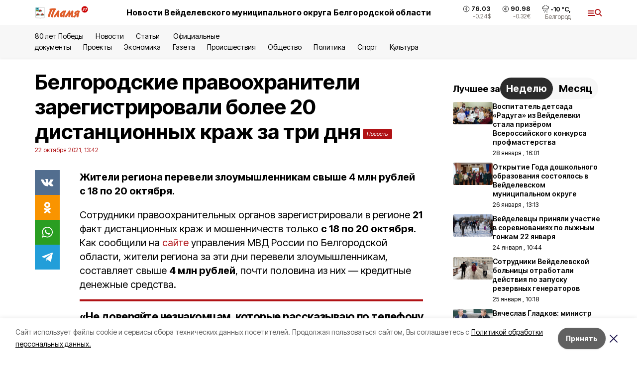

--- FILE ---
content_type: text/html; charset=utf-8
request_url: https://plamya31.ru/news/proisshestviya/2021-10-22/belgorodskie-pravoohraniteli-zaregistrirovali-bolee-20-distantsionnyh-krazh-za-tri-dnya-201528
body_size: 21046
content:
<!DOCTYPE html><html lang="ru" translate="no"><head><link rel="preconnect" href="https://fonts.googleapis.com"/><link rel="preconnect" href="https://fonts.gstatic.com" crossorigin="crossOrigin"/><script>window.yaContextCb = window.yaContextCb || []</script><script src="https://yandex.ru/ads/system/context.js" async=""></script><link rel="preconnect" href="https://fonts.gstatic.com" crossorigin /><meta charSet="utf-8"/><script async="" src="https://jsn.24smi.net/smi.js"></script><script>(window.smiq = window.smiq || []).push();</script><link rel="icon" href="https://plamya31.ru/attachments/710af20d785b76edd90130d185415b709738bb92/store/c848595aa6d507562d2b15265fc077d6291b450829f7f3427325e1727647/favicon_plamya.ico" type="image/x-icon"/><style>:root {--active-color: #B01215}</style><style>:root {--links-color: #B01215</style><meta name="viewport" content="width=1250"/><meta name="yandex-verification" content="7ac9e0fdb46d06c1"/><meta name="google-site-verification" content="eGIvmUD9h-xFiV0REHvhuiUtYEKQCV90LOesREPMbR8"/><meta name="zen-verification"/><meta property="og:url" content="https://plamya31.ru/news/proisshestviya/2021-10-22/belgorodskie-pravoohraniteli-zaregistrirovali-bolee-20-distantsionnyh-krazh-za-tri-dnya-201528"/><meta property="og:type" content="article"/><link rel="canonical" href="https://plamya31.ru/news/proisshestviya/2021-10-22/belgorodskie-pravoohraniteli-zaregistrirovali-bolee-20-distantsionnyh-krazh-za-tri-dnya-201528"/><title>Белгородские правоохранители зарегистрировали более 20 дистанционных краж за три дня</title><meta property="og:title" content="Белгородские правоохранители зарегистрировали более 20 дистанционных краж за три дня"/><meta property="og:description" content="Жители региона перевели злоумышленникам свыше 4 млн рублей с 18 по 20 октября."/><meta name="description" content="Жители региона перевели злоумышленникам свыше 4 млн рублей с 18 по 20 октября."/><meta property="vk:image"/><meta property="twitter:image"/><meta property="og:image"/><link rel="amphtml" href="https://plamya31.ru/news/proisshestviya/2021-10-22/belgorodskie-pravoohraniteli-zaregistrirovali-bolee-20-distantsionnyh-krazh-za-tri-dnya-201528?amp=1"/><meta name="next-head-count" content="21"/><link rel="preload" href="/_next/static/css/7525cea062d9ba07.css" as="style"/><link rel="stylesheet" href="/_next/static/css/7525cea062d9ba07.css" data-n-g=""/><link rel="preload" href="/_next/static/css/733cdf5d842729ef.css" as="style"/><link rel="stylesheet" href="/_next/static/css/733cdf5d842729ef.css" data-n-p=""/><link rel="preload" href="/_next/static/css/4afd6468bc212200.css" as="style"/><link rel="stylesheet" href="/_next/static/css/4afd6468bc212200.css"/><noscript data-n-css=""></noscript><script defer="" nomodule="" src="/_next/static/chunks/polyfills-5cd94c89d3acac5f.js"></script><script defer="" src="/_next/static/chunks/9856.ded1cf57c85110af.js"></script><script src="/_next/static/chunks/webpack-606b0d219f2158c5.js" defer=""></script><script src="/_next/static/chunks/framework-568b840ecff66744.js" defer=""></script><script src="/_next/static/chunks/main-b3fb2db701131c64.js" defer=""></script><script src="/_next/static/chunks/pages/_app-732237c6c1065986.js" defer=""></script><script src="/_next/static/chunks/a4c92b5b-8873d9e3e06a0c69.js" defer=""></script><script src="/_next/static/chunks/2642-56c8aeb99d01ffb3.js" defer=""></script><script src="/_next/static/chunks/5917-949cd58c67d4f4f2.js" defer=""></script><script src="/_next/static/chunks/8127-1a99a37dbac18254.js" defer=""></script><script src="/_next/static/chunks/1770-7a6624c724bff677.js" defer=""></script><script src="/_next/static/chunks/7049-9913525f9aae816e.js" defer=""></script><script src="/_next/static/chunks/2260-239c596b6e8c5e9d.js" defer=""></script><script src="/_next/static/chunks/9773-1d20a0b1d40ece9b.js" defer=""></script><script src="/_next/static/chunks/pages/news/%5Brubric%5D/%5Bdate%5D/%5Bslug%5D-f3fe7bf9194c39a1.js" defer=""></script><script src="/_next/static/vJKOEWHQQpt8ahsMjg6QB/_buildManifest.js" defer=""></script><script src="/_next/static/vJKOEWHQQpt8ahsMjg6QB/_ssgManifest.js" defer=""></script><script src="/_next/static/vJKOEWHQQpt8ahsMjg6QB/_middlewareManifest.js" defer=""></script><style data-href="https://fonts.googleapis.com/css2?family=Inter:wght@300;400;600;700;800;900&family=Rubik:wght@400;500;700&family=Manrope:wght@300;700;800&family=Raleway:wght@800;900&family=Montserrat:wght@400;600;700;800;900&display=swap">@font-face{font-family:'Inter';font-style:normal;font-weight:300;font-display:swap;src:url(https://fonts.gstatic.com/s/inter/v19/UcCO3FwrK3iLTeHuS_nVMrMxCp50SjIw2boKoduKmMEVuOKfMZs.woff) format('woff')}@font-face{font-family:'Inter';font-style:normal;font-weight:400;font-display:swap;src:url(https://fonts.gstatic.com/s/inter/v19/UcCO3FwrK3iLTeHuS_nVMrMxCp50SjIw2boKoduKmMEVuLyfMZs.woff) format('woff')}@font-face{font-family:'Inter';font-style:normal;font-weight:600;font-display:swap;src:url(https://fonts.gstatic.com/s/inter/v19/UcCO3FwrK3iLTeHuS_nVMrMxCp50SjIw2boKoduKmMEVuGKYMZs.woff) format('woff')}@font-face{font-family:'Inter';font-style:normal;font-weight:700;font-display:swap;src:url(https://fonts.gstatic.com/s/inter/v19/UcCO3FwrK3iLTeHuS_nVMrMxCp50SjIw2boKoduKmMEVuFuYMZs.woff) format('woff')}@font-face{font-family:'Inter';font-style:normal;font-weight:800;font-display:swap;src:url(https://fonts.gstatic.com/s/inter/v19/UcCO3FwrK3iLTeHuS_nVMrMxCp50SjIw2boKoduKmMEVuDyYMZs.woff) format('woff')}@font-face{font-family:'Inter';font-style:normal;font-weight:900;font-display:swap;src:url(https://fonts.gstatic.com/s/inter/v19/UcCO3FwrK3iLTeHuS_nVMrMxCp50SjIw2boKoduKmMEVuBWYMZs.woff) format('woff')}@font-face{font-family:'Manrope';font-style:normal;font-weight:300;font-display:swap;src:url(https://fonts.gstatic.com/s/manrope/v20/xn7_YHE41ni1AdIRqAuZuw1Bx9mbZk6jFO_G.woff) format('woff')}@font-face{font-family:'Manrope';font-style:normal;font-weight:700;font-display:swap;src:url(https://fonts.gstatic.com/s/manrope/v20/xn7_YHE41ni1AdIRqAuZuw1Bx9mbZk4aE-_G.woff) format('woff')}@font-face{font-family:'Manrope';font-style:normal;font-weight:800;font-display:swap;src:url(https://fonts.gstatic.com/s/manrope/v20/xn7_YHE41ni1AdIRqAuZuw1Bx9mbZk59E-_G.woff) format('woff')}@font-face{font-family:'Montserrat';font-style:normal;font-weight:400;font-display:swap;src:url(https://fonts.gstatic.com/s/montserrat/v31/JTUHjIg1_i6t8kCHKm4532VJOt5-QNFgpCtr6Ew9.woff) format('woff')}@font-face{font-family:'Montserrat';font-style:normal;font-weight:600;font-display:swap;src:url(https://fonts.gstatic.com/s/montserrat/v31/JTUHjIg1_i6t8kCHKm4532VJOt5-QNFgpCu170w9.woff) format('woff')}@font-face{font-family:'Montserrat';font-style:normal;font-weight:700;font-display:swap;src:url(https://fonts.gstatic.com/s/montserrat/v31/JTUHjIg1_i6t8kCHKm4532VJOt5-QNFgpCuM70w9.woff) format('woff')}@font-face{font-family:'Montserrat';font-style:normal;font-weight:800;font-display:swap;src:url(https://fonts.gstatic.com/s/montserrat/v31/JTUHjIg1_i6t8kCHKm4532VJOt5-QNFgpCvr70w9.woff) format('woff')}@font-face{font-family:'Montserrat';font-style:normal;font-weight:900;font-display:swap;src:url(https://fonts.gstatic.com/s/montserrat/v31/JTUHjIg1_i6t8kCHKm4532VJOt5-QNFgpCvC70w9.woff) format('woff')}@font-face{font-family:'Raleway';font-style:normal;font-weight:800;font-display:swap;src:url(https://fonts.gstatic.com/s/raleway/v36/1Ptxg8zYS_SKggPN4iEgvnHyvveLxVtapYCM.woff) format('woff')}@font-face{font-family:'Raleway';font-style:normal;font-weight:900;font-display:swap;src:url(https://fonts.gstatic.com/s/raleway/v36/1Ptxg8zYS_SKggPN4iEgvnHyvveLxVtzpYCM.woff) format('woff')}@font-face{font-family:'Rubik';font-style:normal;font-weight:400;font-display:swap;src:url(https://fonts.gstatic.com/s/rubik/v30/iJWZBXyIfDnIV5PNhY1KTN7Z-Yh-B4i1Uw.woff) format('woff')}@font-face{font-family:'Rubik';font-style:normal;font-weight:500;font-display:swap;src:url(https://fonts.gstatic.com/s/rubik/v30/iJWZBXyIfDnIV5PNhY1KTN7Z-Yh-NYi1Uw.woff) format('woff')}@font-face{font-family:'Rubik';font-style:normal;font-weight:700;font-display:swap;src:url(https://fonts.gstatic.com/s/rubik/v30/iJWZBXyIfDnIV5PNhY1KTN7Z-Yh-4I-1Uw.woff) format('woff')}@font-face{font-family:'Inter';font-style:normal;font-weight:300;font-display:swap;src:url(https://fonts.gstatic.com/s/inter/v19/UcC73FwrK3iLTeHuS_nVMrMxCp50SjIa2JL7W0Q5n-wU.woff2) format('woff2');unicode-range:U+0460-052F,U+1C80-1C8A,U+20B4,U+2DE0-2DFF,U+A640-A69F,U+FE2E-FE2F}@font-face{font-family:'Inter';font-style:normal;font-weight:300;font-display:swap;src:url(https://fonts.gstatic.com/s/inter/v19/UcC73FwrK3iLTeHuS_nVMrMxCp50SjIa0ZL7W0Q5n-wU.woff2) format('woff2');unicode-range:U+0301,U+0400-045F,U+0490-0491,U+04B0-04B1,U+2116}@font-face{font-family:'Inter';font-style:normal;font-weight:300;font-display:swap;src:url(https://fonts.gstatic.com/s/inter/v19/UcC73FwrK3iLTeHuS_nVMrMxCp50SjIa2ZL7W0Q5n-wU.woff2) format('woff2');unicode-range:U+1F00-1FFF}@font-face{font-family:'Inter';font-style:normal;font-weight:300;font-display:swap;src:url(https://fonts.gstatic.com/s/inter/v19/UcC73FwrK3iLTeHuS_nVMrMxCp50SjIa1pL7W0Q5n-wU.woff2) format('woff2');unicode-range:U+0370-0377,U+037A-037F,U+0384-038A,U+038C,U+038E-03A1,U+03A3-03FF}@font-face{font-family:'Inter';font-style:normal;font-weight:300;font-display:swap;src:url(https://fonts.gstatic.com/s/inter/v19/UcC73FwrK3iLTeHuS_nVMrMxCp50SjIa2pL7W0Q5n-wU.woff2) format('woff2');unicode-range:U+0102-0103,U+0110-0111,U+0128-0129,U+0168-0169,U+01A0-01A1,U+01AF-01B0,U+0300-0301,U+0303-0304,U+0308-0309,U+0323,U+0329,U+1EA0-1EF9,U+20AB}@font-face{font-family:'Inter';font-style:normal;font-weight:300;font-display:swap;src:url(https://fonts.gstatic.com/s/inter/v19/UcC73FwrK3iLTeHuS_nVMrMxCp50SjIa25L7W0Q5n-wU.woff2) format('woff2');unicode-range:U+0100-02BA,U+02BD-02C5,U+02C7-02CC,U+02CE-02D7,U+02DD-02FF,U+0304,U+0308,U+0329,U+1D00-1DBF,U+1E00-1E9F,U+1EF2-1EFF,U+2020,U+20A0-20AB,U+20AD-20C0,U+2113,U+2C60-2C7F,U+A720-A7FF}@font-face{font-family:'Inter';font-style:normal;font-weight:300;font-display:swap;src:url(https://fonts.gstatic.com/s/inter/v19/UcC73FwrK3iLTeHuS_nVMrMxCp50SjIa1ZL7W0Q5nw.woff2) format('woff2');unicode-range:U+0000-00FF,U+0131,U+0152-0153,U+02BB-02BC,U+02C6,U+02DA,U+02DC,U+0304,U+0308,U+0329,U+2000-206F,U+20AC,U+2122,U+2191,U+2193,U+2212,U+2215,U+FEFF,U+FFFD}@font-face{font-family:'Inter';font-style:normal;font-weight:400;font-display:swap;src:url(https://fonts.gstatic.com/s/inter/v19/UcC73FwrK3iLTeHuS_nVMrMxCp50SjIa2JL7W0Q5n-wU.woff2) format('woff2');unicode-range:U+0460-052F,U+1C80-1C8A,U+20B4,U+2DE0-2DFF,U+A640-A69F,U+FE2E-FE2F}@font-face{font-family:'Inter';font-style:normal;font-weight:400;font-display:swap;src:url(https://fonts.gstatic.com/s/inter/v19/UcC73FwrK3iLTeHuS_nVMrMxCp50SjIa0ZL7W0Q5n-wU.woff2) format('woff2');unicode-range:U+0301,U+0400-045F,U+0490-0491,U+04B0-04B1,U+2116}@font-face{font-family:'Inter';font-style:normal;font-weight:400;font-display:swap;src:url(https://fonts.gstatic.com/s/inter/v19/UcC73FwrK3iLTeHuS_nVMrMxCp50SjIa2ZL7W0Q5n-wU.woff2) format('woff2');unicode-range:U+1F00-1FFF}@font-face{font-family:'Inter';font-style:normal;font-weight:400;font-display:swap;src:url(https://fonts.gstatic.com/s/inter/v19/UcC73FwrK3iLTeHuS_nVMrMxCp50SjIa1pL7W0Q5n-wU.woff2) format('woff2');unicode-range:U+0370-0377,U+037A-037F,U+0384-038A,U+038C,U+038E-03A1,U+03A3-03FF}@font-face{font-family:'Inter';font-style:normal;font-weight:400;font-display:swap;src:url(https://fonts.gstatic.com/s/inter/v19/UcC73FwrK3iLTeHuS_nVMrMxCp50SjIa2pL7W0Q5n-wU.woff2) format('woff2');unicode-range:U+0102-0103,U+0110-0111,U+0128-0129,U+0168-0169,U+01A0-01A1,U+01AF-01B0,U+0300-0301,U+0303-0304,U+0308-0309,U+0323,U+0329,U+1EA0-1EF9,U+20AB}@font-face{font-family:'Inter';font-style:normal;font-weight:400;font-display:swap;src:url(https://fonts.gstatic.com/s/inter/v19/UcC73FwrK3iLTeHuS_nVMrMxCp50SjIa25L7W0Q5n-wU.woff2) format('woff2');unicode-range:U+0100-02BA,U+02BD-02C5,U+02C7-02CC,U+02CE-02D7,U+02DD-02FF,U+0304,U+0308,U+0329,U+1D00-1DBF,U+1E00-1E9F,U+1EF2-1EFF,U+2020,U+20A0-20AB,U+20AD-20C0,U+2113,U+2C60-2C7F,U+A720-A7FF}@font-face{font-family:'Inter';font-style:normal;font-weight:400;font-display:swap;src:url(https://fonts.gstatic.com/s/inter/v19/UcC73FwrK3iLTeHuS_nVMrMxCp50SjIa1ZL7W0Q5nw.woff2) format('woff2');unicode-range:U+0000-00FF,U+0131,U+0152-0153,U+02BB-02BC,U+02C6,U+02DA,U+02DC,U+0304,U+0308,U+0329,U+2000-206F,U+20AC,U+2122,U+2191,U+2193,U+2212,U+2215,U+FEFF,U+FFFD}@font-face{font-family:'Inter';font-style:normal;font-weight:600;font-display:swap;src:url(https://fonts.gstatic.com/s/inter/v19/UcC73FwrK3iLTeHuS_nVMrMxCp50SjIa2JL7W0Q5n-wU.woff2) format('woff2');unicode-range:U+0460-052F,U+1C80-1C8A,U+20B4,U+2DE0-2DFF,U+A640-A69F,U+FE2E-FE2F}@font-face{font-family:'Inter';font-style:normal;font-weight:600;font-display:swap;src:url(https://fonts.gstatic.com/s/inter/v19/UcC73FwrK3iLTeHuS_nVMrMxCp50SjIa0ZL7W0Q5n-wU.woff2) format('woff2');unicode-range:U+0301,U+0400-045F,U+0490-0491,U+04B0-04B1,U+2116}@font-face{font-family:'Inter';font-style:normal;font-weight:600;font-display:swap;src:url(https://fonts.gstatic.com/s/inter/v19/UcC73FwrK3iLTeHuS_nVMrMxCp50SjIa2ZL7W0Q5n-wU.woff2) format('woff2');unicode-range:U+1F00-1FFF}@font-face{font-family:'Inter';font-style:normal;font-weight:600;font-display:swap;src:url(https://fonts.gstatic.com/s/inter/v19/UcC73FwrK3iLTeHuS_nVMrMxCp50SjIa1pL7W0Q5n-wU.woff2) format('woff2');unicode-range:U+0370-0377,U+037A-037F,U+0384-038A,U+038C,U+038E-03A1,U+03A3-03FF}@font-face{font-family:'Inter';font-style:normal;font-weight:600;font-display:swap;src:url(https://fonts.gstatic.com/s/inter/v19/UcC73FwrK3iLTeHuS_nVMrMxCp50SjIa2pL7W0Q5n-wU.woff2) format('woff2');unicode-range:U+0102-0103,U+0110-0111,U+0128-0129,U+0168-0169,U+01A0-01A1,U+01AF-01B0,U+0300-0301,U+0303-0304,U+0308-0309,U+0323,U+0329,U+1EA0-1EF9,U+20AB}@font-face{font-family:'Inter';font-style:normal;font-weight:600;font-display:swap;src:url(https://fonts.gstatic.com/s/inter/v19/UcC73FwrK3iLTeHuS_nVMrMxCp50SjIa25L7W0Q5n-wU.woff2) format('woff2');unicode-range:U+0100-02BA,U+02BD-02C5,U+02C7-02CC,U+02CE-02D7,U+02DD-02FF,U+0304,U+0308,U+0329,U+1D00-1DBF,U+1E00-1E9F,U+1EF2-1EFF,U+2020,U+20A0-20AB,U+20AD-20C0,U+2113,U+2C60-2C7F,U+A720-A7FF}@font-face{font-family:'Inter';font-style:normal;font-weight:600;font-display:swap;src:url(https://fonts.gstatic.com/s/inter/v19/UcC73FwrK3iLTeHuS_nVMrMxCp50SjIa1ZL7W0Q5nw.woff2) format('woff2');unicode-range:U+0000-00FF,U+0131,U+0152-0153,U+02BB-02BC,U+02C6,U+02DA,U+02DC,U+0304,U+0308,U+0329,U+2000-206F,U+20AC,U+2122,U+2191,U+2193,U+2212,U+2215,U+FEFF,U+FFFD}@font-face{font-family:'Inter';font-style:normal;font-weight:700;font-display:swap;src:url(https://fonts.gstatic.com/s/inter/v19/UcC73FwrK3iLTeHuS_nVMrMxCp50SjIa2JL7W0Q5n-wU.woff2) format('woff2');unicode-range:U+0460-052F,U+1C80-1C8A,U+20B4,U+2DE0-2DFF,U+A640-A69F,U+FE2E-FE2F}@font-face{font-family:'Inter';font-style:normal;font-weight:700;font-display:swap;src:url(https://fonts.gstatic.com/s/inter/v19/UcC73FwrK3iLTeHuS_nVMrMxCp50SjIa0ZL7W0Q5n-wU.woff2) format('woff2');unicode-range:U+0301,U+0400-045F,U+0490-0491,U+04B0-04B1,U+2116}@font-face{font-family:'Inter';font-style:normal;font-weight:700;font-display:swap;src:url(https://fonts.gstatic.com/s/inter/v19/UcC73FwrK3iLTeHuS_nVMrMxCp50SjIa2ZL7W0Q5n-wU.woff2) format('woff2');unicode-range:U+1F00-1FFF}@font-face{font-family:'Inter';font-style:normal;font-weight:700;font-display:swap;src:url(https://fonts.gstatic.com/s/inter/v19/UcC73FwrK3iLTeHuS_nVMrMxCp50SjIa1pL7W0Q5n-wU.woff2) format('woff2');unicode-range:U+0370-0377,U+037A-037F,U+0384-038A,U+038C,U+038E-03A1,U+03A3-03FF}@font-face{font-family:'Inter';font-style:normal;font-weight:700;font-display:swap;src:url(https://fonts.gstatic.com/s/inter/v19/UcC73FwrK3iLTeHuS_nVMrMxCp50SjIa2pL7W0Q5n-wU.woff2) format('woff2');unicode-range:U+0102-0103,U+0110-0111,U+0128-0129,U+0168-0169,U+01A0-01A1,U+01AF-01B0,U+0300-0301,U+0303-0304,U+0308-0309,U+0323,U+0329,U+1EA0-1EF9,U+20AB}@font-face{font-family:'Inter';font-style:normal;font-weight:700;font-display:swap;src:url(https://fonts.gstatic.com/s/inter/v19/UcC73FwrK3iLTeHuS_nVMrMxCp50SjIa25L7W0Q5n-wU.woff2) format('woff2');unicode-range:U+0100-02BA,U+02BD-02C5,U+02C7-02CC,U+02CE-02D7,U+02DD-02FF,U+0304,U+0308,U+0329,U+1D00-1DBF,U+1E00-1E9F,U+1EF2-1EFF,U+2020,U+20A0-20AB,U+20AD-20C0,U+2113,U+2C60-2C7F,U+A720-A7FF}@font-face{font-family:'Inter';font-style:normal;font-weight:700;font-display:swap;src:url(https://fonts.gstatic.com/s/inter/v19/UcC73FwrK3iLTeHuS_nVMrMxCp50SjIa1ZL7W0Q5nw.woff2) format('woff2');unicode-range:U+0000-00FF,U+0131,U+0152-0153,U+02BB-02BC,U+02C6,U+02DA,U+02DC,U+0304,U+0308,U+0329,U+2000-206F,U+20AC,U+2122,U+2191,U+2193,U+2212,U+2215,U+FEFF,U+FFFD}@font-face{font-family:'Inter';font-style:normal;font-weight:800;font-display:swap;src:url(https://fonts.gstatic.com/s/inter/v19/UcC73FwrK3iLTeHuS_nVMrMxCp50SjIa2JL7W0Q5n-wU.woff2) format('woff2');unicode-range:U+0460-052F,U+1C80-1C8A,U+20B4,U+2DE0-2DFF,U+A640-A69F,U+FE2E-FE2F}@font-face{font-family:'Inter';font-style:normal;font-weight:800;font-display:swap;src:url(https://fonts.gstatic.com/s/inter/v19/UcC73FwrK3iLTeHuS_nVMrMxCp50SjIa0ZL7W0Q5n-wU.woff2) format('woff2');unicode-range:U+0301,U+0400-045F,U+0490-0491,U+04B0-04B1,U+2116}@font-face{font-family:'Inter';font-style:normal;font-weight:800;font-display:swap;src:url(https://fonts.gstatic.com/s/inter/v19/UcC73FwrK3iLTeHuS_nVMrMxCp50SjIa2ZL7W0Q5n-wU.woff2) format('woff2');unicode-range:U+1F00-1FFF}@font-face{font-family:'Inter';font-style:normal;font-weight:800;font-display:swap;src:url(https://fonts.gstatic.com/s/inter/v19/UcC73FwrK3iLTeHuS_nVMrMxCp50SjIa1pL7W0Q5n-wU.woff2) format('woff2');unicode-range:U+0370-0377,U+037A-037F,U+0384-038A,U+038C,U+038E-03A1,U+03A3-03FF}@font-face{font-family:'Inter';font-style:normal;font-weight:800;font-display:swap;src:url(https://fonts.gstatic.com/s/inter/v19/UcC73FwrK3iLTeHuS_nVMrMxCp50SjIa2pL7W0Q5n-wU.woff2) format('woff2');unicode-range:U+0102-0103,U+0110-0111,U+0128-0129,U+0168-0169,U+01A0-01A1,U+01AF-01B0,U+0300-0301,U+0303-0304,U+0308-0309,U+0323,U+0329,U+1EA0-1EF9,U+20AB}@font-face{font-family:'Inter';font-style:normal;font-weight:800;font-display:swap;src:url(https://fonts.gstatic.com/s/inter/v19/UcC73FwrK3iLTeHuS_nVMrMxCp50SjIa25L7W0Q5n-wU.woff2) format('woff2');unicode-range:U+0100-02BA,U+02BD-02C5,U+02C7-02CC,U+02CE-02D7,U+02DD-02FF,U+0304,U+0308,U+0329,U+1D00-1DBF,U+1E00-1E9F,U+1EF2-1EFF,U+2020,U+20A0-20AB,U+20AD-20C0,U+2113,U+2C60-2C7F,U+A720-A7FF}@font-face{font-family:'Inter';font-style:normal;font-weight:800;font-display:swap;src:url(https://fonts.gstatic.com/s/inter/v19/UcC73FwrK3iLTeHuS_nVMrMxCp50SjIa1ZL7W0Q5nw.woff2) format('woff2');unicode-range:U+0000-00FF,U+0131,U+0152-0153,U+02BB-02BC,U+02C6,U+02DA,U+02DC,U+0304,U+0308,U+0329,U+2000-206F,U+20AC,U+2122,U+2191,U+2193,U+2212,U+2215,U+FEFF,U+FFFD}@font-face{font-family:'Inter';font-style:normal;font-weight:900;font-display:swap;src:url(https://fonts.gstatic.com/s/inter/v19/UcC73FwrK3iLTeHuS_nVMrMxCp50SjIa2JL7W0Q5n-wU.woff2) format('woff2');unicode-range:U+0460-052F,U+1C80-1C8A,U+20B4,U+2DE0-2DFF,U+A640-A69F,U+FE2E-FE2F}@font-face{font-family:'Inter';font-style:normal;font-weight:900;font-display:swap;src:url(https://fonts.gstatic.com/s/inter/v19/UcC73FwrK3iLTeHuS_nVMrMxCp50SjIa0ZL7W0Q5n-wU.woff2) format('woff2');unicode-range:U+0301,U+0400-045F,U+0490-0491,U+04B0-04B1,U+2116}@font-face{font-family:'Inter';font-style:normal;font-weight:900;font-display:swap;src:url(https://fonts.gstatic.com/s/inter/v19/UcC73FwrK3iLTeHuS_nVMrMxCp50SjIa2ZL7W0Q5n-wU.woff2) format('woff2');unicode-range:U+1F00-1FFF}@font-face{font-family:'Inter';font-style:normal;font-weight:900;font-display:swap;src:url(https://fonts.gstatic.com/s/inter/v19/UcC73FwrK3iLTeHuS_nVMrMxCp50SjIa1pL7W0Q5n-wU.woff2) format('woff2');unicode-range:U+0370-0377,U+037A-037F,U+0384-038A,U+038C,U+038E-03A1,U+03A3-03FF}@font-face{font-family:'Inter';font-style:normal;font-weight:900;font-display:swap;src:url(https://fonts.gstatic.com/s/inter/v19/UcC73FwrK3iLTeHuS_nVMrMxCp50SjIa2pL7W0Q5n-wU.woff2) format('woff2');unicode-range:U+0102-0103,U+0110-0111,U+0128-0129,U+0168-0169,U+01A0-01A1,U+01AF-01B0,U+0300-0301,U+0303-0304,U+0308-0309,U+0323,U+0329,U+1EA0-1EF9,U+20AB}@font-face{font-family:'Inter';font-style:normal;font-weight:900;font-display:swap;src:url(https://fonts.gstatic.com/s/inter/v19/UcC73FwrK3iLTeHuS_nVMrMxCp50SjIa25L7W0Q5n-wU.woff2) format('woff2');unicode-range:U+0100-02BA,U+02BD-02C5,U+02C7-02CC,U+02CE-02D7,U+02DD-02FF,U+0304,U+0308,U+0329,U+1D00-1DBF,U+1E00-1E9F,U+1EF2-1EFF,U+2020,U+20A0-20AB,U+20AD-20C0,U+2113,U+2C60-2C7F,U+A720-A7FF}@font-face{font-family:'Inter';font-style:normal;font-weight:900;font-display:swap;src:url(https://fonts.gstatic.com/s/inter/v19/UcC73FwrK3iLTeHuS_nVMrMxCp50SjIa1ZL7W0Q5nw.woff2) format('woff2');unicode-range:U+0000-00FF,U+0131,U+0152-0153,U+02BB-02BC,U+02C6,U+02DA,U+02DC,U+0304,U+0308,U+0329,U+2000-206F,U+20AC,U+2122,U+2191,U+2193,U+2212,U+2215,U+FEFF,U+FFFD}@font-face{font-family:'Manrope';font-style:normal;font-weight:300;font-display:swap;src:url(https://fonts.gstatic.com/s/manrope/v20/xn7gYHE41ni1AdIRggqxSvfedN62Zw.woff2) format('woff2');unicode-range:U+0460-052F,U+1C80-1C8A,U+20B4,U+2DE0-2DFF,U+A640-A69F,U+FE2E-FE2F}@font-face{font-family:'Manrope';font-style:normal;font-weight:300;font-display:swap;src:url(https://fonts.gstatic.com/s/manrope/v20/xn7gYHE41ni1AdIRggOxSvfedN62Zw.woff2) format('woff2');unicode-range:U+0301,U+0400-045F,U+0490-0491,U+04B0-04B1,U+2116}@font-face{font-family:'Manrope';font-style:normal;font-weight:300;font-display:swap;src:url(https://fonts.gstatic.com/s/manrope/v20/xn7gYHE41ni1AdIRggSxSvfedN62Zw.woff2) format('woff2');unicode-range:U+0370-0377,U+037A-037F,U+0384-038A,U+038C,U+038E-03A1,U+03A3-03FF}@font-face{font-family:'Manrope';font-style:normal;font-weight:300;font-display:swap;src:url(https://fonts.gstatic.com/s/manrope/v20/xn7gYHE41ni1AdIRggixSvfedN62Zw.woff2) format('woff2');unicode-range:U+0102-0103,U+0110-0111,U+0128-0129,U+0168-0169,U+01A0-01A1,U+01AF-01B0,U+0300-0301,U+0303-0304,U+0308-0309,U+0323,U+0329,U+1EA0-1EF9,U+20AB}@font-face{font-family:'Manrope';font-style:normal;font-weight:300;font-display:swap;src:url(https://fonts.gstatic.com/s/manrope/v20/xn7gYHE41ni1AdIRggmxSvfedN62Zw.woff2) format('woff2');unicode-range:U+0100-02BA,U+02BD-02C5,U+02C7-02CC,U+02CE-02D7,U+02DD-02FF,U+0304,U+0308,U+0329,U+1D00-1DBF,U+1E00-1E9F,U+1EF2-1EFF,U+2020,U+20A0-20AB,U+20AD-20C0,U+2113,U+2C60-2C7F,U+A720-A7FF}@font-face{font-family:'Manrope';font-style:normal;font-weight:300;font-display:swap;src:url(https://fonts.gstatic.com/s/manrope/v20/xn7gYHE41ni1AdIRggexSvfedN4.woff2) format('woff2');unicode-range:U+0000-00FF,U+0131,U+0152-0153,U+02BB-02BC,U+02C6,U+02DA,U+02DC,U+0304,U+0308,U+0329,U+2000-206F,U+20AC,U+2122,U+2191,U+2193,U+2212,U+2215,U+FEFF,U+FFFD}@font-face{font-family:'Manrope';font-style:normal;font-weight:700;font-display:swap;src:url(https://fonts.gstatic.com/s/manrope/v20/xn7gYHE41ni1AdIRggqxSvfedN62Zw.woff2) format('woff2');unicode-range:U+0460-052F,U+1C80-1C8A,U+20B4,U+2DE0-2DFF,U+A640-A69F,U+FE2E-FE2F}@font-face{font-family:'Manrope';font-style:normal;font-weight:700;font-display:swap;src:url(https://fonts.gstatic.com/s/manrope/v20/xn7gYHE41ni1AdIRggOxSvfedN62Zw.woff2) format('woff2');unicode-range:U+0301,U+0400-045F,U+0490-0491,U+04B0-04B1,U+2116}@font-face{font-family:'Manrope';font-style:normal;font-weight:700;font-display:swap;src:url(https://fonts.gstatic.com/s/manrope/v20/xn7gYHE41ni1AdIRggSxSvfedN62Zw.woff2) format('woff2');unicode-range:U+0370-0377,U+037A-037F,U+0384-038A,U+038C,U+038E-03A1,U+03A3-03FF}@font-face{font-family:'Manrope';font-style:normal;font-weight:700;font-display:swap;src:url(https://fonts.gstatic.com/s/manrope/v20/xn7gYHE41ni1AdIRggixSvfedN62Zw.woff2) format('woff2');unicode-range:U+0102-0103,U+0110-0111,U+0128-0129,U+0168-0169,U+01A0-01A1,U+01AF-01B0,U+0300-0301,U+0303-0304,U+0308-0309,U+0323,U+0329,U+1EA0-1EF9,U+20AB}@font-face{font-family:'Manrope';font-style:normal;font-weight:700;font-display:swap;src:url(https://fonts.gstatic.com/s/manrope/v20/xn7gYHE41ni1AdIRggmxSvfedN62Zw.woff2) format('woff2');unicode-range:U+0100-02BA,U+02BD-02C5,U+02C7-02CC,U+02CE-02D7,U+02DD-02FF,U+0304,U+0308,U+0329,U+1D00-1DBF,U+1E00-1E9F,U+1EF2-1EFF,U+2020,U+20A0-20AB,U+20AD-20C0,U+2113,U+2C60-2C7F,U+A720-A7FF}@font-face{font-family:'Manrope';font-style:normal;font-weight:700;font-display:swap;src:url(https://fonts.gstatic.com/s/manrope/v20/xn7gYHE41ni1AdIRggexSvfedN4.woff2) format('woff2');unicode-range:U+0000-00FF,U+0131,U+0152-0153,U+02BB-02BC,U+02C6,U+02DA,U+02DC,U+0304,U+0308,U+0329,U+2000-206F,U+20AC,U+2122,U+2191,U+2193,U+2212,U+2215,U+FEFF,U+FFFD}@font-face{font-family:'Manrope';font-style:normal;font-weight:800;font-display:swap;src:url(https://fonts.gstatic.com/s/manrope/v20/xn7gYHE41ni1AdIRggqxSvfedN62Zw.woff2) format('woff2');unicode-range:U+0460-052F,U+1C80-1C8A,U+20B4,U+2DE0-2DFF,U+A640-A69F,U+FE2E-FE2F}@font-face{font-family:'Manrope';font-style:normal;font-weight:800;font-display:swap;src:url(https://fonts.gstatic.com/s/manrope/v20/xn7gYHE41ni1AdIRggOxSvfedN62Zw.woff2) format('woff2');unicode-range:U+0301,U+0400-045F,U+0490-0491,U+04B0-04B1,U+2116}@font-face{font-family:'Manrope';font-style:normal;font-weight:800;font-display:swap;src:url(https://fonts.gstatic.com/s/manrope/v20/xn7gYHE41ni1AdIRggSxSvfedN62Zw.woff2) format('woff2');unicode-range:U+0370-0377,U+037A-037F,U+0384-038A,U+038C,U+038E-03A1,U+03A3-03FF}@font-face{font-family:'Manrope';font-style:normal;font-weight:800;font-display:swap;src:url(https://fonts.gstatic.com/s/manrope/v20/xn7gYHE41ni1AdIRggixSvfedN62Zw.woff2) format('woff2');unicode-range:U+0102-0103,U+0110-0111,U+0128-0129,U+0168-0169,U+01A0-01A1,U+01AF-01B0,U+0300-0301,U+0303-0304,U+0308-0309,U+0323,U+0329,U+1EA0-1EF9,U+20AB}@font-face{font-family:'Manrope';font-style:normal;font-weight:800;font-display:swap;src:url(https://fonts.gstatic.com/s/manrope/v20/xn7gYHE41ni1AdIRggmxSvfedN62Zw.woff2) format('woff2');unicode-range:U+0100-02BA,U+02BD-02C5,U+02C7-02CC,U+02CE-02D7,U+02DD-02FF,U+0304,U+0308,U+0329,U+1D00-1DBF,U+1E00-1E9F,U+1EF2-1EFF,U+2020,U+20A0-20AB,U+20AD-20C0,U+2113,U+2C60-2C7F,U+A720-A7FF}@font-face{font-family:'Manrope';font-style:normal;font-weight:800;font-display:swap;src:url(https://fonts.gstatic.com/s/manrope/v20/xn7gYHE41ni1AdIRggexSvfedN4.woff2) format('woff2');unicode-range:U+0000-00FF,U+0131,U+0152-0153,U+02BB-02BC,U+02C6,U+02DA,U+02DC,U+0304,U+0308,U+0329,U+2000-206F,U+20AC,U+2122,U+2191,U+2193,U+2212,U+2215,U+FEFF,U+FFFD}@font-face{font-family:'Montserrat';font-style:normal;font-weight:400;font-display:swap;src:url(https://fonts.gstatic.com/s/montserrat/v31/JTUSjIg1_i6t8kCHKm459WRhyyTh89ZNpQ.woff2) format('woff2');unicode-range:U+0460-052F,U+1C80-1C8A,U+20B4,U+2DE0-2DFF,U+A640-A69F,U+FE2E-FE2F}@font-face{font-family:'Montserrat';font-style:normal;font-weight:400;font-display:swap;src:url(https://fonts.gstatic.com/s/montserrat/v31/JTUSjIg1_i6t8kCHKm459W1hyyTh89ZNpQ.woff2) format('woff2');unicode-range:U+0301,U+0400-045F,U+0490-0491,U+04B0-04B1,U+2116}@font-face{font-family:'Montserrat';font-style:normal;font-weight:400;font-display:swap;src:url(https://fonts.gstatic.com/s/montserrat/v31/JTUSjIg1_i6t8kCHKm459WZhyyTh89ZNpQ.woff2) format('woff2');unicode-range:U+0102-0103,U+0110-0111,U+0128-0129,U+0168-0169,U+01A0-01A1,U+01AF-01B0,U+0300-0301,U+0303-0304,U+0308-0309,U+0323,U+0329,U+1EA0-1EF9,U+20AB}@font-face{font-family:'Montserrat';font-style:normal;font-weight:400;font-display:swap;src:url(https://fonts.gstatic.com/s/montserrat/v31/JTUSjIg1_i6t8kCHKm459WdhyyTh89ZNpQ.woff2) format('woff2');unicode-range:U+0100-02BA,U+02BD-02C5,U+02C7-02CC,U+02CE-02D7,U+02DD-02FF,U+0304,U+0308,U+0329,U+1D00-1DBF,U+1E00-1E9F,U+1EF2-1EFF,U+2020,U+20A0-20AB,U+20AD-20C0,U+2113,U+2C60-2C7F,U+A720-A7FF}@font-face{font-family:'Montserrat';font-style:normal;font-weight:400;font-display:swap;src:url(https://fonts.gstatic.com/s/montserrat/v31/JTUSjIg1_i6t8kCHKm459WlhyyTh89Y.woff2) format('woff2');unicode-range:U+0000-00FF,U+0131,U+0152-0153,U+02BB-02BC,U+02C6,U+02DA,U+02DC,U+0304,U+0308,U+0329,U+2000-206F,U+20AC,U+2122,U+2191,U+2193,U+2212,U+2215,U+FEFF,U+FFFD}@font-face{font-family:'Montserrat';font-style:normal;font-weight:600;font-display:swap;src:url(https://fonts.gstatic.com/s/montserrat/v31/JTUSjIg1_i6t8kCHKm459WRhyyTh89ZNpQ.woff2) format('woff2');unicode-range:U+0460-052F,U+1C80-1C8A,U+20B4,U+2DE0-2DFF,U+A640-A69F,U+FE2E-FE2F}@font-face{font-family:'Montserrat';font-style:normal;font-weight:600;font-display:swap;src:url(https://fonts.gstatic.com/s/montserrat/v31/JTUSjIg1_i6t8kCHKm459W1hyyTh89ZNpQ.woff2) format('woff2');unicode-range:U+0301,U+0400-045F,U+0490-0491,U+04B0-04B1,U+2116}@font-face{font-family:'Montserrat';font-style:normal;font-weight:600;font-display:swap;src:url(https://fonts.gstatic.com/s/montserrat/v31/JTUSjIg1_i6t8kCHKm459WZhyyTh89ZNpQ.woff2) format('woff2');unicode-range:U+0102-0103,U+0110-0111,U+0128-0129,U+0168-0169,U+01A0-01A1,U+01AF-01B0,U+0300-0301,U+0303-0304,U+0308-0309,U+0323,U+0329,U+1EA0-1EF9,U+20AB}@font-face{font-family:'Montserrat';font-style:normal;font-weight:600;font-display:swap;src:url(https://fonts.gstatic.com/s/montserrat/v31/JTUSjIg1_i6t8kCHKm459WdhyyTh89ZNpQ.woff2) format('woff2');unicode-range:U+0100-02BA,U+02BD-02C5,U+02C7-02CC,U+02CE-02D7,U+02DD-02FF,U+0304,U+0308,U+0329,U+1D00-1DBF,U+1E00-1E9F,U+1EF2-1EFF,U+2020,U+20A0-20AB,U+20AD-20C0,U+2113,U+2C60-2C7F,U+A720-A7FF}@font-face{font-family:'Montserrat';font-style:normal;font-weight:600;font-display:swap;src:url(https://fonts.gstatic.com/s/montserrat/v31/JTUSjIg1_i6t8kCHKm459WlhyyTh89Y.woff2) format('woff2');unicode-range:U+0000-00FF,U+0131,U+0152-0153,U+02BB-02BC,U+02C6,U+02DA,U+02DC,U+0304,U+0308,U+0329,U+2000-206F,U+20AC,U+2122,U+2191,U+2193,U+2212,U+2215,U+FEFF,U+FFFD}@font-face{font-family:'Montserrat';font-style:normal;font-weight:700;font-display:swap;src:url(https://fonts.gstatic.com/s/montserrat/v31/JTUSjIg1_i6t8kCHKm459WRhyyTh89ZNpQ.woff2) format('woff2');unicode-range:U+0460-052F,U+1C80-1C8A,U+20B4,U+2DE0-2DFF,U+A640-A69F,U+FE2E-FE2F}@font-face{font-family:'Montserrat';font-style:normal;font-weight:700;font-display:swap;src:url(https://fonts.gstatic.com/s/montserrat/v31/JTUSjIg1_i6t8kCHKm459W1hyyTh89ZNpQ.woff2) format('woff2');unicode-range:U+0301,U+0400-045F,U+0490-0491,U+04B0-04B1,U+2116}@font-face{font-family:'Montserrat';font-style:normal;font-weight:700;font-display:swap;src:url(https://fonts.gstatic.com/s/montserrat/v31/JTUSjIg1_i6t8kCHKm459WZhyyTh89ZNpQ.woff2) format('woff2');unicode-range:U+0102-0103,U+0110-0111,U+0128-0129,U+0168-0169,U+01A0-01A1,U+01AF-01B0,U+0300-0301,U+0303-0304,U+0308-0309,U+0323,U+0329,U+1EA0-1EF9,U+20AB}@font-face{font-family:'Montserrat';font-style:normal;font-weight:700;font-display:swap;src:url(https://fonts.gstatic.com/s/montserrat/v31/JTUSjIg1_i6t8kCHKm459WdhyyTh89ZNpQ.woff2) format('woff2');unicode-range:U+0100-02BA,U+02BD-02C5,U+02C7-02CC,U+02CE-02D7,U+02DD-02FF,U+0304,U+0308,U+0329,U+1D00-1DBF,U+1E00-1E9F,U+1EF2-1EFF,U+2020,U+20A0-20AB,U+20AD-20C0,U+2113,U+2C60-2C7F,U+A720-A7FF}@font-face{font-family:'Montserrat';font-style:normal;font-weight:700;font-display:swap;src:url(https://fonts.gstatic.com/s/montserrat/v31/JTUSjIg1_i6t8kCHKm459WlhyyTh89Y.woff2) format('woff2');unicode-range:U+0000-00FF,U+0131,U+0152-0153,U+02BB-02BC,U+02C6,U+02DA,U+02DC,U+0304,U+0308,U+0329,U+2000-206F,U+20AC,U+2122,U+2191,U+2193,U+2212,U+2215,U+FEFF,U+FFFD}@font-face{font-family:'Montserrat';font-style:normal;font-weight:800;font-display:swap;src:url(https://fonts.gstatic.com/s/montserrat/v31/JTUSjIg1_i6t8kCHKm459WRhyyTh89ZNpQ.woff2) format('woff2');unicode-range:U+0460-052F,U+1C80-1C8A,U+20B4,U+2DE0-2DFF,U+A640-A69F,U+FE2E-FE2F}@font-face{font-family:'Montserrat';font-style:normal;font-weight:800;font-display:swap;src:url(https://fonts.gstatic.com/s/montserrat/v31/JTUSjIg1_i6t8kCHKm459W1hyyTh89ZNpQ.woff2) format('woff2');unicode-range:U+0301,U+0400-045F,U+0490-0491,U+04B0-04B1,U+2116}@font-face{font-family:'Montserrat';font-style:normal;font-weight:800;font-display:swap;src:url(https://fonts.gstatic.com/s/montserrat/v31/JTUSjIg1_i6t8kCHKm459WZhyyTh89ZNpQ.woff2) format('woff2');unicode-range:U+0102-0103,U+0110-0111,U+0128-0129,U+0168-0169,U+01A0-01A1,U+01AF-01B0,U+0300-0301,U+0303-0304,U+0308-0309,U+0323,U+0329,U+1EA0-1EF9,U+20AB}@font-face{font-family:'Montserrat';font-style:normal;font-weight:800;font-display:swap;src:url(https://fonts.gstatic.com/s/montserrat/v31/JTUSjIg1_i6t8kCHKm459WdhyyTh89ZNpQ.woff2) format('woff2');unicode-range:U+0100-02BA,U+02BD-02C5,U+02C7-02CC,U+02CE-02D7,U+02DD-02FF,U+0304,U+0308,U+0329,U+1D00-1DBF,U+1E00-1E9F,U+1EF2-1EFF,U+2020,U+20A0-20AB,U+20AD-20C0,U+2113,U+2C60-2C7F,U+A720-A7FF}@font-face{font-family:'Montserrat';font-style:normal;font-weight:800;font-display:swap;src:url(https://fonts.gstatic.com/s/montserrat/v31/JTUSjIg1_i6t8kCHKm459WlhyyTh89Y.woff2) format('woff2');unicode-range:U+0000-00FF,U+0131,U+0152-0153,U+02BB-02BC,U+02C6,U+02DA,U+02DC,U+0304,U+0308,U+0329,U+2000-206F,U+20AC,U+2122,U+2191,U+2193,U+2212,U+2215,U+FEFF,U+FFFD}@font-face{font-family:'Montserrat';font-style:normal;font-weight:900;font-display:swap;src:url(https://fonts.gstatic.com/s/montserrat/v31/JTUSjIg1_i6t8kCHKm459WRhyyTh89ZNpQ.woff2) format('woff2');unicode-range:U+0460-052F,U+1C80-1C8A,U+20B4,U+2DE0-2DFF,U+A640-A69F,U+FE2E-FE2F}@font-face{font-family:'Montserrat';font-style:normal;font-weight:900;font-display:swap;src:url(https://fonts.gstatic.com/s/montserrat/v31/JTUSjIg1_i6t8kCHKm459W1hyyTh89ZNpQ.woff2) format('woff2');unicode-range:U+0301,U+0400-045F,U+0490-0491,U+04B0-04B1,U+2116}@font-face{font-family:'Montserrat';font-style:normal;font-weight:900;font-display:swap;src:url(https://fonts.gstatic.com/s/montserrat/v31/JTUSjIg1_i6t8kCHKm459WZhyyTh89ZNpQ.woff2) format('woff2');unicode-range:U+0102-0103,U+0110-0111,U+0128-0129,U+0168-0169,U+01A0-01A1,U+01AF-01B0,U+0300-0301,U+0303-0304,U+0308-0309,U+0323,U+0329,U+1EA0-1EF9,U+20AB}@font-face{font-family:'Montserrat';font-style:normal;font-weight:900;font-display:swap;src:url(https://fonts.gstatic.com/s/montserrat/v31/JTUSjIg1_i6t8kCHKm459WdhyyTh89ZNpQ.woff2) format('woff2');unicode-range:U+0100-02BA,U+02BD-02C5,U+02C7-02CC,U+02CE-02D7,U+02DD-02FF,U+0304,U+0308,U+0329,U+1D00-1DBF,U+1E00-1E9F,U+1EF2-1EFF,U+2020,U+20A0-20AB,U+20AD-20C0,U+2113,U+2C60-2C7F,U+A720-A7FF}@font-face{font-family:'Montserrat';font-style:normal;font-weight:900;font-display:swap;src:url(https://fonts.gstatic.com/s/montserrat/v31/JTUSjIg1_i6t8kCHKm459WlhyyTh89Y.woff2) format('woff2');unicode-range:U+0000-00FF,U+0131,U+0152-0153,U+02BB-02BC,U+02C6,U+02DA,U+02DC,U+0304,U+0308,U+0329,U+2000-206F,U+20AC,U+2122,U+2191,U+2193,U+2212,U+2215,U+FEFF,U+FFFD}@font-face{font-family:'Raleway';font-style:normal;font-weight:800;font-display:swap;src:url(https://fonts.gstatic.com/s/raleway/v36/1Ptug8zYS_SKggPNyCAIT4ttDfCmxA.woff2) format('woff2');unicode-range:U+0460-052F,U+1C80-1C8A,U+20B4,U+2DE0-2DFF,U+A640-A69F,U+FE2E-FE2F}@font-face{font-family:'Raleway';font-style:normal;font-weight:800;font-display:swap;src:url(https://fonts.gstatic.com/s/raleway/v36/1Ptug8zYS_SKggPNyCkIT4ttDfCmxA.woff2) format('woff2');unicode-range:U+0301,U+0400-045F,U+0490-0491,U+04B0-04B1,U+2116}@font-face{font-family:'Raleway';font-style:normal;font-weight:800;font-display:swap;src:url(https://fonts.gstatic.com/s/raleway/v36/1Ptug8zYS_SKggPNyCIIT4ttDfCmxA.woff2) format('woff2');unicode-range:U+0102-0103,U+0110-0111,U+0128-0129,U+0168-0169,U+01A0-01A1,U+01AF-01B0,U+0300-0301,U+0303-0304,U+0308-0309,U+0323,U+0329,U+1EA0-1EF9,U+20AB}@font-face{font-family:'Raleway';font-style:normal;font-weight:800;font-display:swap;src:url(https://fonts.gstatic.com/s/raleway/v36/1Ptug8zYS_SKggPNyCMIT4ttDfCmxA.woff2) format('woff2');unicode-range:U+0100-02BA,U+02BD-02C5,U+02C7-02CC,U+02CE-02D7,U+02DD-02FF,U+0304,U+0308,U+0329,U+1D00-1DBF,U+1E00-1E9F,U+1EF2-1EFF,U+2020,U+20A0-20AB,U+20AD-20C0,U+2113,U+2C60-2C7F,U+A720-A7FF}@font-face{font-family:'Raleway';font-style:normal;font-weight:800;font-display:swap;src:url(https://fonts.gstatic.com/s/raleway/v36/1Ptug8zYS_SKggPNyC0IT4ttDfA.woff2) format('woff2');unicode-range:U+0000-00FF,U+0131,U+0152-0153,U+02BB-02BC,U+02C6,U+02DA,U+02DC,U+0304,U+0308,U+0329,U+2000-206F,U+20AC,U+2122,U+2191,U+2193,U+2212,U+2215,U+FEFF,U+FFFD}@font-face{font-family:'Raleway';font-style:normal;font-weight:900;font-display:swap;src:url(https://fonts.gstatic.com/s/raleway/v36/1Ptug8zYS_SKggPNyCAIT4ttDfCmxA.woff2) format('woff2');unicode-range:U+0460-052F,U+1C80-1C8A,U+20B4,U+2DE0-2DFF,U+A640-A69F,U+FE2E-FE2F}@font-face{font-family:'Raleway';font-style:normal;font-weight:900;font-display:swap;src:url(https://fonts.gstatic.com/s/raleway/v36/1Ptug8zYS_SKggPNyCkIT4ttDfCmxA.woff2) format('woff2');unicode-range:U+0301,U+0400-045F,U+0490-0491,U+04B0-04B1,U+2116}@font-face{font-family:'Raleway';font-style:normal;font-weight:900;font-display:swap;src:url(https://fonts.gstatic.com/s/raleway/v36/1Ptug8zYS_SKggPNyCIIT4ttDfCmxA.woff2) format('woff2');unicode-range:U+0102-0103,U+0110-0111,U+0128-0129,U+0168-0169,U+01A0-01A1,U+01AF-01B0,U+0300-0301,U+0303-0304,U+0308-0309,U+0323,U+0329,U+1EA0-1EF9,U+20AB}@font-face{font-family:'Raleway';font-style:normal;font-weight:900;font-display:swap;src:url(https://fonts.gstatic.com/s/raleway/v36/1Ptug8zYS_SKggPNyCMIT4ttDfCmxA.woff2) format('woff2');unicode-range:U+0100-02BA,U+02BD-02C5,U+02C7-02CC,U+02CE-02D7,U+02DD-02FF,U+0304,U+0308,U+0329,U+1D00-1DBF,U+1E00-1E9F,U+1EF2-1EFF,U+2020,U+20A0-20AB,U+20AD-20C0,U+2113,U+2C60-2C7F,U+A720-A7FF}@font-face{font-family:'Raleway';font-style:normal;font-weight:900;font-display:swap;src:url(https://fonts.gstatic.com/s/raleway/v36/1Ptug8zYS_SKggPNyC0IT4ttDfA.woff2) format('woff2');unicode-range:U+0000-00FF,U+0131,U+0152-0153,U+02BB-02BC,U+02C6,U+02DA,U+02DC,U+0304,U+0308,U+0329,U+2000-206F,U+20AC,U+2122,U+2191,U+2193,U+2212,U+2215,U+FEFF,U+FFFD}@font-face{font-family:'Rubik';font-style:normal;font-weight:400;font-display:swap;src:url(https://fonts.gstatic.com/s/rubik/v30/iJWKBXyIfDnIV7nErXyw023e1Ik.woff2) format('woff2');unicode-range:U+0600-06FF,U+0750-077F,U+0870-088E,U+0890-0891,U+0897-08E1,U+08E3-08FF,U+200C-200E,U+2010-2011,U+204F,U+2E41,U+FB50-FDFF,U+FE70-FE74,U+FE76-FEFC,U+102E0-102FB,U+10E60-10E7E,U+10EC2-10EC4,U+10EFC-10EFF,U+1EE00-1EE03,U+1EE05-1EE1F,U+1EE21-1EE22,U+1EE24,U+1EE27,U+1EE29-1EE32,U+1EE34-1EE37,U+1EE39,U+1EE3B,U+1EE42,U+1EE47,U+1EE49,U+1EE4B,U+1EE4D-1EE4F,U+1EE51-1EE52,U+1EE54,U+1EE57,U+1EE59,U+1EE5B,U+1EE5D,U+1EE5F,U+1EE61-1EE62,U+1EE64,U+1EE67-1EE6A,U+1EE6C-1EE72,U+1EE74-1EE77,U+1EE79-1EE7C,U+1EE7E,U+1EE80-1EE89,U+1EE8B-1EE9B,U+1EEA1-1EEA3,U+1EEA5-1EEA9,U+1EEAB-1EEBB,U+1EEF0-1EEF1}@font-face{font-family:'Rubik';font-style:normal;font-weight:400;font-display:swap;src:url(https://fonts.gstatic.com/s/rubik/v30/iJWKBXyIfDnIV7nMrXyw023e1Ik.woff2) format('woff2');unicode-range:U+0460-052F,U+1C80-1C8A,U+20B4,U+2DE0-2DFF,U+A640-A69F,U+FE2E-FE2F}@font-face{font-family:'Rubik';font-style:normal;font-weight:400;font-display:swap;src:url(https://fonts.gstatic.com/s/rubik/v30/iJWKBXyIfDnIV7nFrXyw023e1Ik.woff2) format('woff2');unicode-range:U+0301,U+0400-045F,U+0490-0491,U+04B0-04B1,U+2116}@font-face{font-family:'Rubik';font-style:normal;font-weight:400;font-display:swap;src:url(https://fonts.gstatic.com/s/rubik/v30/iJWKBXyIfDnIV7nDrXyw023e1Ik.woff2) format('woff2');unicode-range:U+0307-0308,U+0590-05FF,U+200C-2010,U+20AA,U+25CC,U+FB1D-FB4F}@font-face{font-family:'Rubik';font-style:normal;font-weight:400;font-display:swap;src:url(https://fonts.gstatic.com/s/rubik/v30/iJWKBXyIfDnIV7nPrXyw023e1Ik.woff2) format('woff2');unicode-range:U+0100-02BA,U+02BD-02C5,U+02C7-02CC,U+02CE-02D7,U+02DD-02FF,U+0304,U+0308,U+0329,U+1D00-1DBF,U+1E00-1E9F,U+1EF2-1EFF,U+2020,U+20A0-20AB,U+20AD-20C0,U+2113,U+2C60-2C7F,U+A720-A7FF}@font-face{font-family:'Rubik';font-style:normal;font-weight:400;font-display:swap;src:url(https://fonts.gstatic.com/s/rubik/v30/iJWKBXyIfDnIV7nBrXyw023e.woff2) format('woff2');unicode-range:U+0000-00FF,U+0131,U+0152-0153,U+02BB-02BC,U+02C6,U+02DA,U+02DC,U+0304,U+0308,U+0329,U+2000-206F,U+20AC,U+2122,U+2191,U+2193,U+2212,U+2215,U+FEFF,U+FFFD}@font-face{font-family:'Rubik';font-style:normal;font-weight:500;font-display:swap;src:url(https://fonts.gstatic.com/s/rubik/v30/iJWKBXyIfDnIV7nErXyw023e1Ik.woff2) format('woff2');unicode-range:U+0600-06FF,U+0750-077F,U+0870-088E,U+0890-0891,U+0897-08E1,U+08E3-08FF,U+200C-200E,U+2010-2011,U+204F,U+2E41,U+FB50-FDFF,U+FE70-FE74,U+FE76-FEFC,U+102E0-102FB,U+10E60-10E7E,U+10EC2-10EC4,U+10EFC-10EFF,U+1EE00-1EE03,U+1EE05-1EE1F,U+1EE21-1EE22,U+1EE24,U+1EE27,U+1EE29-1EE32,U+1EE34-1EE37,U+1EE39,U+1EE3B,U+1EE42,U+1EE47,U+1EE49,U+1EE4B,U+1EE4D-1EE4F,U+1EE51-1EE52,U+1EE54,U+1EE57,U+1EE59,U+1EE5B,U+1EE5D,U+1EE5F,U+1EE61-1EE62,U+1EE64,U+1EE67-1EE6A,U+1EE6C-1EE72,U+1EE74-1EE77,U+1EE79-1EE7C,U+1EE7E,U+1EE80-1EE89,U+1EE8B-1EE9B,U+1EEA1-1EEA3,U+1EEA5-1EEA9,U+1EEAB-1EEBB,U+1EEF0-1EEF1}@font-face{font-family:'Rubik';font-style:normal;font-weight:500;font-display:swap;src:url(https://fonts.gstatic.com/s/rubik/v30/iJWKBXyIfDnIV7nMrXyw023e1Ik.woff2) format('woff2');unicode-range:U+0460-052F,U+1C80-1C8A,U+20B4,U+2DE0-2DFF,U+A640-A69F,U+FE2E-FE2F}@font-face{font-family:'Rubik';font-style:normal;font-weight:500;font-display:swap;src:url(https://fonts.gstatic.com/s/rubik/v30/iJWKBXyIfDnIV7nFrXyw023e1Ik.woff2) format('woff2');unicode-range:U+0301,U+0400-045F,U+0490-0491,U+04B0-04B1,U+2116}@font-face{font-family:'Rubik';font-style:normal;font-weight:500;font-display:swap;src:url(https://fonts.gstatic.com/s/rubik/v30/iJWKBXyIfDnIV7nDrXyw023e1Ik.woff2) format('woff2');unicode-range:U+0307-0308,U+0590-05FF,U+200C-2010,U+20AA,U+25CC,U+FB1D-FB4F}@font-face{font-family:'Rubik';font-style:normal;font-weight:500;font-display:swap;src:url(https://fonts.gstatic.com/s/rubik/v30/iJWKBXyIfDnIV7nPrXyw023e1Ik.woff2) format('woff2');unicode-range:U+0100-02BA,U+02BD-02C5,U+02C7-02CC,U+02CE-02D7,U+02DD-02FF,U+0304,U+0308,U+0329,U+1D00-1DBF,U+1E00-1E9F,U+1EF2-1EFF,U+2020,U+20A0-20AB,U+20AD-20C0,U+2113,U+2C60-2C7F,U+A720-A7FF}@font-face{font-family:'Rubik';font-style:normal;font-weight:500;font-display:swap;src:url(https://fonts.gstatic.com/s/rubik/v30/iJWKBXyIfDnIV7nBrXyw023e.woff2) format('woff2');unicode-range:U+0000-00FF,U+0131,U+0152-0153,U+02BB-02BC,U+02C6,U+02DA,U+02DC,U+0304,U+0308,U+0329,U+2000-206F,U+20AC,U+2122,U+2191,U+2193,U+2212,U+2215,U+FEFF,U+FFFD}@font-face{font-family:'Rubik';font-style:normal;font-weight:700;font-display:swap;src:url(https://fonts.gstatic.com/s/rubik/v30/iJWKBXyIfDnIV7nErXyw023e1Ik.woff2) format('woff2');unicode-range:U+0600-06FF,U+0750-077F,U+0870-088E,U+0890-0891,U+0897-08E1,U+08E3-08FF,U+200C-200E,U+2010-2011,U+204F,U+2E41,U+FB50-FDFF,U+FE70-FE74,U+FE76-FEFC,U+102E0-102FB,U+10E60-10E7E,U+10EC2-10EC4,U+10EFC-10EFF,U+1EE00-1EE03,U+1EE05-1EE1F,U+1EE21-1EE22,U+1EE24,U+1EE27,U+1EE29-1EE32,U+1EE34-1EE37,U+1EE39,U+1EE3B,U+1EE42,U+1EE47,U+1EE49,U+1EE4B,U+1EE4D-1EE4F,U+1EE51-1EE52,U+1EE54,U+1EE57,U+1EE59,U+1EE5B,U+1EE5D,U+1EE5F,U+1EE61-1EE62,U+1EE64,U+1EE67-1EE6A,U+1EE6C-1EE72,U+1EE74-1EE77,U+1EE79-1EE7C,U+1EE7E,U+1EE80-1EE89,U+1EE8B-1EE9B,U+1EEA1-1EEA3,U+1EEA5-1EEA9,U+1EEAB-1EEBB,U+1EEF0-1EEF1}@font-face{font-family:'Rubik';font-style:normal;font-weight:700;font-display:swap;src:url(https://fonts.gstatic.com/s/rubik/v30/iJWKBXyIfDnIV7nMrXyw023e1Ik.woff2) format('woff2');unicode-range:U+0460-052F,U+1C80-1C8A,U+20B4,U+2DE0-2DFF,U+A640-A69F,U+FE2E-FE2F}@font-face{font-family:'Rubik';font-style:normal;font-weight:700;font-display:swap;src:url(https://fonts.gstatic.com/s/rubik/v30/iJWKBXyIfDnIV7nFrXyw023e1Ik.woff2) format('woff2');unicode-range:U+0301,U+0400-045F,U+0490-0491,U+04B0-04B1,U+2116}@font-face{font-family:'Rubik';font-style:normal;font-weight:700;font-display:swap;src:url(https://fonts.gstatic.com/s/rubik/v30/iJWKBXyIfDnIV7nDrXyw023e1Ik.woff2) format('woff2');unicode-range:U+0307-0308,U+0590-05FF,U+200C-2010,U+20AA,U+25CC,U+FB1D-FB4F}@font-face{font-family:'Rubik';font-style:normal;font-weight:700;font-display:swap;src:url(https://fonts.gstatic.com/s/rubik/v30/iJWKBXyIfDnIV7nPrXyw023e1Ik.woff2) format('woff2');unicode-range:U+0100-02BA,U+02BD-02C5,U+02C7-02CC,U+02CE-02D7,U+02DD-02FF,U+0304,U+0308,U+0329,U+1D00-1DBF,U+1E00-1E9F,U+1EF2-1EFF,U+2020,U+20A0-20AB,U+20AD-20C0,U+2113,U+2C60-2C7F,U+A720-A7FF}@font-face{font-family:'Rubik';font-style:normal;font-weight:700;font-display:swap;src:url(https://fonts.gstatic.com/s/rubik/v30/iJWKBXyIfDnIV7nBrXyw023e.woff2) format('woff2');unicode-range:U+0000-00FF,U+0131,U+0152-0153,U+02BB-02BC,U+02C6,U+02DA,U+02DC,U+0304,U+0308,U+0329,U+2000-206F,U+20AC,U+2122,U+2191,U+2193,U+2212,U+2215,U+FEFF,U+FFFD}</style><style data-href="https://fonts.googleapis.com/css2?family=Inter+Tight:ital,wght@0,400;0,500;0,600;0,700;1,400;1,500;1,600;1,700&display=swap">@font-face{font-family:'Inter Tight';font-style:italic;font-weight:400;font-display:swap;src:url(https://fonts.gstatic.com/s/intertight/v8/NGShv5HMAFg6IuGlBNMjxLsC66ZMtb8hyW62x0xCHy5U.woff) format('woff')}@font-face{font-family:'Inter Tight';font-style:italic;font-weight:500;font-display:swap;src:url(https://fonts.gstatic.com/s/intertight/v8/NGShv5HMAFg6IuGlBNMjxLsC66ZMtb8hyW62x0xwHy5U.woff) format('woff')}@font-face{font-family:'Inter Tight';font-style:italic;font-weight:600;font-display:swap;src:url(https://fonts.gstatic.com/s/intertight/v8/NGShv5HMAFg6IuGlBNMjxLsC66ZMtb8hyW62x0ycGC5U.woff) format('woff')}@font-face{font-family:'Inter Tight';font-style:italic;font-weight:700;font-display:swap;src:url(https://fonts.gstatic.com/s/intertight/v8/NGShv5HMAFg6IuGlBNMjxLsC66ZMtb8hyW62x0ylGC5U.woff) format('woff')}@font-face{font-family:'Inter Tight';font-style:normal;font-weight:400;font-display:swap;src:url(https://fonts.gstatic.com/s/intertight/v8/NGSnv5HMAFg6IuGlBNMjxJEL2VmU3NS7Z2mjDw-qXw.woff) format('woff')}@font-face{font-family:'Inter Tight';font-style:normal;font-weight:500;font-display:swap;src:url(https://fonts.gstatic.com/s/intertight/v8/NGSnv5HMAFg6IuGlBNMjxJEL2VmU3NS7Z2mjPQ-qXw.woff) format('woff')}@font-face{font-family:'Inter Tight';font-style:normal;font-weight:600;font-display:swap;src:url(https://fonts.gstatic.com/s/intertight/v8/NGSnv5HMAFg6IuGlBNMjxJEL2VmU3NS7Z2mj0QiqXw.woff) format('woff')}@font-face{font-family:'Inter Tight';font-style:normal;font-weight:700;font-display:swap;src:url(https://fonts.gstatic.com/s/intertight/v8/NGSnv5HMAFg6IuGlBNMjxJEL2VmU3NS7Z2mj6AiqXw.woff) format('woff')}@font-face{font-family:'Inter Tight';font-style:italic;font-weight:400;font-display:swap;src:url(https://fonts.gstatic.com/s/intertight/v8/NGSyv5HMAFg6IuGlBNMjxLsCwadkREW-emmbxg.woff2) format('woff2');unicode-range:U+0460-052F,U+1C80-1C8A,U+20B4,U+2DE0-2DFF,U+A640-A69F,U+FE2E-FE2F}@font-face{font-family:'Inter Tight';font-style:italic;font-weight:400;font-display:swap;src:url(https://fonts.gstatic.com/s/intertight/v8/NGSyv5HMAFg6IuGlBNMjxLsCwa5kREW-emmbxg.woff2) format('woff2');unicode-range:U+0301,U+0400-045F,U+0490-0491,U+04B0-04B1,U+2116}@font-face{font-family:'Inter Tight';font-style:italic;font-weight:400;font-display:swap;src:url(https://fonts.gstatic.com/s/intertight/v8/NGSyv5HMAFg6IuGlBNMjxLsCwaZkREW-emmbxg.woff2) format('woff2');unicode-range:U+1F00-1FFF}@font-face{font-family:'Inter Tight';font-style:italic;font-weight:400;font-display:swap;src:url(https://fonts.gstatic.com/s/intertight/v8/NGSyv5HMAFg6IuGlBNMjxLsCwalkREW-emmbxg.woff2) format('woff2');unicode-range:U+0370-0377,U+037A-037F,U+0384-038A,U+038C,U+038E-03A1,U+03A3-03FF}@font-face{font-family:'Inter Tight';font-style:italic;font-weight:400;font-display:swap;src:url(https://fonts.gstatic.com/s/intertight/v8/NGSyv5HMAFg6IuGlBNMjxLsCwaVkREW-emmbxg.woff2) format('woff2');unicode-range:U+0102-0103,U+0110-0111,U+0128-0129,U+0168-0169,U+01A0-01A1,U+01AF-01B0,U+0300-0301,U+0303-0304,U+0308-0309,U+0323,U+0329,U+1EA0-1EF9,U+20AB}@font-face{font-family:'Inter Tight';font-style:italic;font-weight:400;font-display:swap;src:url(https://fonts.gstatic.com/s/intertight/v8/NGSyv5HMAFg6IuGlBNMjxLsCwaRkREW-emmbxg.woff2) format('woff2');unicode-range:U+0100-02BA,U+02BD-02C5,U+02C7-02CC,U+02CE-02D7,U+02DD-02FF,U+0304,U+0308,U+0329,U+1D00-1DBF,U+1E00-1E9F,U+1EF2-1EFF,U+2020,U+20A0-20AB,U+20AD-20C0,U+2113,U+2C60-2C7F,U+A720-A7FF}@font-face{font-family:'Inter Tight';font-style:italic;font-weight:400;font-display:swap;src:url(https://fonts.gstatic.com/s/intertight/v8/NGSyv5HMAFg6IuGlBNMjxLsCwapkREW-emk.woff2) format('woff2');unicode-range:U+0000-00FF,U+0131,U+0152-0153,U+02BB-02BC,U+02C6,U+02DA,U+02DC,U+0304,U+0308,U+0329,U+2000-206F,U+20AC,U+2122,U+2191,U+2193,U+2212,U+2215,U+FEFF,U+FFFD}@font-face{font-family:'Inter Tight';font-style:italic;font-weight:500;font-display:swap;src:url(https://fonts.gstatic.com/s/intertight/v8/NGSyv5HMAFg6IuGlBNMjxLsCwadkREW-emmbxg.woff2) format('woff2');unicode-range:U+0460-052F,U+1C80-1C8A,U+20B4,U+2DE0-2DFF,U+A640-A69F,U+FE2E-FE2F}@font-face{font-family:'Inter Tight';font-style:italic;font-weight:500;font-display:swap;src:url(https://fonts.gstatic.com/s/intertight/v8/NGSyv5HMAFg6IuGlBNMjxLsCwa5kREW-emmbxg.woff2) format('woff2');unicode-range:U+0301,U+0400-045F,U+0490-0491,U+04B0-04B1,U+2116}@font-face{font-family:'Inter Tight';font-style:italic;font-weight:500;font-display:swap;src:url(https://fonts.gstatic.com/s/intertight/v8/NGSyv5HMAFg6IuGlBNMjxLsCwaZkREW-emmbxg.woff2) format('woff2');unicode-range:U+1F00-1FFF}@font-face{font-family:'Inter Tight';font-style:italic;font-weight:500;font-display:swap;src:url(https://fonts.gstatic.com/s/intertight/v8/NGSyv5HMAFg6IuGlBNMjxLsCwalkREW-emmbxg.woff2) format('woff2');unicode-range:U+0370-0377,U+037A-037F,U+0384-038A,U+038C,U+038E-03A1,U+03A3-03FF}@font-face{font-family:'Inter Tight';font-style:italic;font-weight:500;font-display:swap;src:url(https://fonts.gstatic.com/s/intertight/v8/NGSyv5HMAFg6IuGlBNMjxLsCwaVkREW-emmbxg.woff2) format('woff2');unicode-range:U+0102-0103,U+0110-0111,U+0128-0129,U+0168-0169,U+01A0-01A1,U+01AF-01B0,U+0300-0301,U+0303-0304,U+0308-0309,U+0323,U+0329,U+1EA0-1EF9,U+20AB}@font-face{font-family:'Inter Tight';font-style:italic;font-weight:500;font-display:swap;src:url(https://fonts.gstatic.com/s/intertight/v8/NGSyv5HMAFg6IuGlBNMjxLsCwaRkREW-emmbxg.woff2) format('woff2');unicode-range:U+0100-02BA,U+02BD-02C5,U+02C7-02CC,U+02CE-02D7,U+02DD-02FF,U+0304,U+0308,U+0329,U+1D00-1DBF,U+1E00-1E9F,U+1EF2-1EFF,U+2020,U+20A0-20AB,U+20AD-20C0,U+2113,U+2C60-2C7F,U+A720-A7FF}@font-face{font-family:'Inter Tight';font-style:italic;font-weight:500;font-display:swap;src:url(https://fonts.gstatic.com/s/intertight/v8/NGSyv5HMAFg6IuGlBNMjxLsCwapkREW-emk.woff2) format('woff2');unicode-range:U+0000-00FF,U+0131,U+0152-0153,U+02BB-02BC,U+02C6,U+02DA,U+02DC,U+0304,U+0308,U+0329,U+2000-206F,U+20AC,U+2122,U+2191,U+2193,U+2212,U+2215,U+FEFF,U+FFFD}@font-face{font-family:'Inter Tight';font-style:italic;font-weight:600;font-display:swap;src:url(https://fonts.gstatic.com/s/intertight/v8/NGSyv5HMAFg6IuGlBNMjxLsCwadkREW-emmbxg.woff2) format('woff2');unicode-range:U+0460-052F,U+1C80-1C8A,U+20B4,U+2DE0-2DFF,U+A640-A69F,U+FE2E-FE2F}@font-face{font-family:'Inter Tight';font-style:italic;font-weight:600;font-display:swap;src:url(https://fonts.gstatic.com/s/intertight/v8/NGSyv5HMAFg6IuGlBNMjxLsCwa5kREW-emmbxg.woff2) format('woff2');unicode-range:U+0301,U+0400-045F,U+0490-0491,U+04B0-04B1,U+2116}@font-face{font-family:'Inter Tight';font-style:italic;font-weight:600;font-display:swap;src:url(https://fonts.gstatic.com/s/intertight/v8/NGSyv5HMAFg6IuGlBNMjxLsCwaZkREW-emmbxg.woff2) format('woff2');unicode-range:U+1F00-1FFF}@font-face{font-family:'Inter Tight';font-style:italic;font-weight:600;font-display:swap;src:url(https://fonts.gstatic.com/s/intertight/v8/NGSyv5HMAFg6IuGlBNMjxLsCwalkREW-emmbxg.woff2) format('woff2');unicode-range:U+0370-0377,U+037A-037F,U+0384-038A,U+038C,U+038E-03A1,U+03A3-03FF}@font-face{font-family:'Inter Tight';font-style:italic;font-weight:600;font-display:swap;src:url(https://fonts.gstatic.com/s/intertight/v8/NGSyv5HMAFg6IuGlBNMjxLsCwaVkREW-emmbxg.woff2) format('woff2');unicode-range:U+0102-0103,U+0110-0111,U+0128-0129,U+0168-0169,U+01A0-01A1,U+01AF-01B0,U+0300-0301,U+0303-0304,U+0308-0309,U+0323,U+0329,U+1EA0-1EF9,U+20AB}@font-face{font-family:'Inter Tight';font-style:italic;font-weight:600;font-display:swap;src:url(https://fonts.gstatic.com/s/intertight/v8/NGSyv5HMAFg6IuGlBNMjxLsCwaRkREW-emmbxg.woff2) format('woff2');unicode-range:U+0100-02BA,U+02BD-02C5,U+02C7-02CC,U+02CE-02D7,U+02DD-02FF,U+0304,U+0308,U+0329,U+1D00-1DBF,U+1E00-1E9F,U+1EF2-1EFF,U+2020,U+20A0-20AB,U+20AD-20C0,U+2113,U+2C60-2C7F,U+A720-A7FF}@font-face{font-family:'Inter Tight';font-style:italic;font-weight:600;font-display:swap;src:url(https://fonts.gstatic.com/s/intertight/v8/NGSyv5HMAFg6IuGlBNMjxLsCwapkREW-emk.woff2) format('woff2');unicode-range:U+0000-00FF,U+0131,U+0152-0153,U+02BB-02BC,U+02C6,U+02DA,U+02DC,U+0304,U+0308,U+0329,U+2000-206F,U+20AC,U+2122,U+2191,U+2193,U+2212,U+2215,U+FEFF,U+FFFD}@font-face{font-family:'Inter Tight';font-style:italic;font-weight:700;font-display:swap;src:url(https://fonts.gstatic.com/s/intertight/v8/NGSyv5HMAFg6IuGlBNMjxLsCwadkREW-emmbxg.woff2) format('woff2');unicode-range:U+0460-052F,U+1C80-1C8A,U+20B4,U+2DE0-2DFF,U+A640-A69F,U+FE2E-FE2F}@font-face{font-family:'Inter Tight';font-style:italic;font-weight:700;font-display:swap;src:url(https://fonts.gstatic.com/s/intertight/v8/NGSyv5HMAFg6IuGlBNMjxLsCwa5kREW-emmbxg.woff2) format('woff2');unicode-range:U+0301,U+0400-045F,U+0490-0491,U+04B0-04B1,U+2116}@font-face{font-family:'Inter Tight';font-style:italic;font-weight:700;font-display:swap;src:url(https://fonts.gstatic.com/s/intertight/v8/NGSyv5HMAFg6IuGlBNMjxLsCwaZkREW-emmbxg.woff2) format('woff2');unicode-range:U+1F00-1FFF}@font-face{font-family:'Inter Tight';font-style:italic;font-weight:700;font-display:swap;src:url(https://fonts.gstatic.com/s/intertight/v8/NGSyv5HMAFg6IuGlBNMjxLsCwalkREW-emmbxg.woff2) format('woff2');unicode-range:U+0370-0377,U+037A-037F,U+0384-038A,U+038C,U+038E-03A1,U+03A3-03FF}@font-face{font-family:'Inter Tight';font-style:italic;font-weight:700;font-display:swap;src:url(https://fonts.gstatic.com/s/intertight/v8/NGSyv5HMAFg6IuGlBNMjxLsCwaVkREW-emmbxg.woff2) format('woff2');unicode-range:U+0102-0103,U+0110-0111,U+0128-0129,U+0168-0169,U+01A0-01A1,U+01AF-01B0,U+0300-0301,U+0303-0304,U+0308-0309,U+0323,U+0329,U+1EA0-1EF9,U+20AB}@font-face{font-family:'Inter Tight';font-style:italic;font-weight:700;font-display:swap;src:url(https://fonts.gstatic.com/s/intertight/v8/NGSyv5HMAFg6IuGlBNMjxLsCwaRkREW-emmbxg.woff2) format('woff2');unicode-range:U+0100-02BA,U+02BD-02C5,U+02C7-02CC,U+02CE-02D7,U+02DD-02FF,U+0304,U+0308,U+0329,U+1D00-1DBF,U+1E00-1E9F,U+1EF2-1EFF,U+2020,U+20A0-20AB,U+20AD-20C0,U+2113,U+2C60-2C7F,U+A720-A7FF}@font-face{font-family:'Inter Tight';font-style:italic;font-weight:700;font-display:swap;src:url(https://fonts.gstatic.com/s/intertight/v8/NGSyv5HMAFg6IuGlBNMjxLsCwapkREW-emk.woff2) format('woff2');unicode-range:U+0000-00FF,U+0131,U+0152-0153,U+02BB-02BC,U+02C6,U+02DA,U+02DC,U+0304,U+0308,U+0329,U+2000-206F,U+20AC,U+2122,U+2191,U+2193,U+2212,U+2215,U+FEFF,U+FFFD}@font-face{font-family:'Inter Tight';font-style:normal;font-weight:400;font-display:swap;src:url(https://fonts.gstatic.com/s/intertight/v8/NGSwv5HMAFg6IuGlBNMjxLsK8ahuQ2e8Smg.woff2) format('woff2');unicode-range:U+0460-052F,U+1C80-1C8A,U+20B4,U+2DE0-2DFF,U+A640-A69F,U+FE2E-FE2F}@font-face{font-family:'Inter Tight';font-style:normal;font-weight:400;font-display:swap;src:url(https://fonts.gstatic.com/s/intertight/v8/NGSwv5HMAFg6IuGlBNMjxLsD8ahuQ2e8Smg.woff2) format('woff2');unicode-range:U+0301,U+0400-045F,U+0490-0491,U+04B0-04B1,U+2116}@font-face{font-family:'Inter Tight';font-style:normal;font-weight:400;font-display:swap;src:url(https://fonts.gstatic.com/s/intertight/v8/NGSwv5HMAFg6IuGlBNMjxLsL8ahuQ2e8Smg.woff2) format('woff2');unicode-range:U+1F00-1FFF}@font-face{font-family:'Inter Tight';font-style:normal;font-weight:400;font-display:swap;src:url(https://fonts.gstatic.com/s/intertight/v8/NGSwv5HMAFg6IuGlBNMjxLsE8ahuQ2e8Smg.woff2) format('woff2');unicode-range:U+0370-0377,U+037A-037F,U+0384-038A,U+038C,U+038E-03A1,U+03A3-03FF}@font-face{font-family:'Inter Tight';font-style:normal;font-weight:400;font-display:swap;src:url(https://fonts.gstatic.com/s/intertight/v8/NGSwv5HMAFg6IuGlBNMjxLsI8ahuQ2e8Smg.woff2) format('woff2');unicode-range:U+0102-0103,U+0110-0111,U+0128-0129,U+0168-0169,U+01A0-01A1,U+01AF-01B0,U+0300-0301,U+0303-0304,U+0308-0309,U+0323,U+0329,U+1EA0-1EF9,U+20AB}@font-face{font-family:'Inter Tight';font-style:normal;font-weight:400;font-display:swap;src:url(https://fonts.gstatic.com/s/intertight/v8/NGSwv5HMAFg6IuGlBNMjxLsJ8ahuQ2e8Smg.woff2) format('woff2');unicode-range:U+0100-02BA,U+02BD-02C5,U+02C7-02CC,U+02CE-02D7,U+02DD-02FF,U+0304,U+0308,U+0329,U+1D00-1DBF,U+1E00-1E9F,U+1EF2-1EFF,U+2020,U+20A0-20AB,U+20AD-20C0,U+2113,U+2C60-2C7F,U+A720-A7FF}@font-face{font-family:'Inter Tight';font-style:normal;font-weight:400;font-display:swap;src:url(https://fonts.gstatic.com/s/intertight/v8/NGSwv5HMAFg6IuGlBNMjxLsH8ahuQ2e8.woff2) format('woff2');unicode-range:U+0000-00FF,U+0131,U+0152-0153,U+02BB-02BC,U+02C6,U+02DA,U+02DC,U+0304,U+0308,U+0329,U+2000-206F,U+20AC,U+2122,U+2191,U+2193,U+2212,U+2215,U+FEFF,U+FFFD}@font-face{font-family:'Inter Tight';font-style:normal;font-weight:500;font-display:swap;src:url(https://fonts.gstatic.com/s/intertight/v8/NGSwv5HMAFg6IuGlBNMjxLsK8ahuQ2e8Smg.woff2) format('woff2');unicode-range:U+0460-052F,U+1C80-1C8A,U+20B4,U+2DE0-2DFF,U+A640-A69F,U+FE2E-FE2F}@font-face{font-family:'Inter Tight';font-style:normal;font-weight:500;font-display:swap;src:url(https://fonts.gstatic.com/s/intertight/v8/NGSwv5HMAFg6IuGlBNMjxLsD8ahuQ2e8Smg.woff2) format('woff2');unicode-range:U+0301,U+0400-045F,U+0490-0491,U+04B0-04B1,U+2116}@font-face{font-family:'Inter Tight';font-style:normal;font-weight:500;font-display:swap;src:url(https://fonts.gstatic.com/s/intertight/v8/NGSwv5HMAFg6IuGlBNMjxLsL8ahuQ2e8Smg.woff2) format('woff2');unicode-range:U+1F00-1FFF}@font-face{font-family:'Inter Tight';font-style:normal;font-weight:500;font-display:swap;src:url(https://fonts.gstatic.com/s/intertight/v8/NGSwv5HMAFg6IuGlBNMjxLsE8ahuQ2e8Smg.woff2) format('woff2');unicode-range:U+0370-0377,U+037A-037F,U+0384-038A,U+038C,U+038E-03A1,U+03A3-03FF}@font-face{font-family:'Inter Tight';font-style:normal;font-weight:500;font-display:swap;src:url(https://fonts.gstatic.com/s/intertight/v8/NGSwv5HMAFg6IuGlBNMjxLsI8ahuQ2e8Smg.woff2) format('woff2');unicode-range:U+0102-0103,U+0110-0111,U+0128-0129,U+0168-0169,U+01A0-01A1,U+01AF-01B0,U+0300-0301,U+0303-0304,U+0308-0309,U+0323,U+0329,U+1EA0-1EF9,U+20AB}@font-face{font-family:'Inter Tight';font-style:normal;font-weight:500;font-display:swap;src:url(https://fonts.gstatic.com/s/intertight/v8/NGSwv5HMAFg6IuGlBNMjxLsJ8ahuQ2e8Smg.woff2) format('woff2');unicode-range:U+0100-02BA,U+02BD-02C5,U+02C7-02CC,U+02CE-02D7,U+02DD-02FF,U+0304,U+0308,U+0329,U+1D00-1DBF,U+1E00-1E9F,U+1EF2-1EFF,U+2020,U+20A0-20AB,U+20AD-20C0,U+2113,U+2C60-2C7F,U+A720-A7FF}@font-face{font-family:'Inter Tight';font-style:normal;font-weight:500;font-display:swap;src:url(https://fonts.gstatic.com/s/intertight/v8/NGSwv5HMAFg6IuGlBNMjxLsH8ahuQ2e8.woff2) format('woff2');unicode-range:U+0000-00FF,U+0131,U+0152-0153,U+02BB-02BC,U+02C6,U+02DA,U+02DC,U+0304,U+0308,U+0329,U+2000-206F,U+20AC,U+2122,U+2191,U+2193,U+2212,U+2215,U+FEFF,U+FFFD}@font-face{font-family:'Inter Tight';font-style:normal;font-weight:600;font-display:swap;src:url(https://fonts.gstatic.com/s/intertight/v8/NGSwv5HMAFg6IuGlBNMjxLsK8ahuQ2e8Smg.woff2) format('woff2');unicode-range:U+0460-052F,U+1C80-1C8A,U+20B4,U+2DE0-2DFF,U+A640-A69F,U+FE2E-FE2F}@font-face{font-family:'Inter Tight';font-style:normal;font-weight:600;font-display:swap;src:url(https://fonts.gstatic.com/s/intertight/v8/NGSwv5HMAFg6IuGlBNMjxLsD8ahuQ2e8Smg.woff2) format('woff2');unicode-range:U+0301,U+0400-045F,U+0490-0491,U+04B0-04B1,U+2116}@font-face{font-family:'Inter Tight';font-style:normal;font-weight:600;font-display:swap;src:url(https://fonts.gstatic.com/s/intertight/v8/NGSwv5HMAFg6IuGlBNMjxLsL8ahuQ2e8Smg.woff2) format('woff2');unicode-range:U+1F00-1FFF}@font-face{font-family:'Inter Tight';font-style:normal;font-weight:600;font-display:swap;src:url(https://fonts.gstatic.com/s/intertight/v8/NGSwv5HMAFg6IuGlBNMjxLsE8ahuQ2e8Smg.woff2) format('woff2');unicode-range:U+0370-0377,U+037A-037F,U+0384-038A,U+038C,U+038E-03A1,U+03A3-03FF}@font-face{font-family:'Inter Tight';font-style:normal;font-weight:600;font-display:swap;src:url(https://fonts.gstatic.com/s/intertight/v8/NGSwv5HMAFg6IuGlBNMjxLsI8ahuQ2e8Smg.woff2) format('woff2');unicode-range:U+0102-0103,U+0110-0111,U+0128-0129,U+0168-0169,U+01A0-01A1,U+01AF-01B0,U+0300-0301,U+0303-0304,U+0308-0309,U+0323,U+0329,U+1EA0-1EF9,U+20AB}@font-face{font-family:'Inter Tight';font-style:normal;font-weight:600;font-display:swap;src:url(https://fonts.gstatic.com/s/intertight/v8/NGSwv5HMAFg6IuGlBNMjxLsJ8ahuQ2e8Smg.woff2) format('woff2');unicode-range:U+0100-02BA,U+02BD-02C5,U+02C7-02CC,U+02CE-02D7,U+02DD-02FF,U+0304,U+0308,U+0329,U+1D00-1DBF,U+1E00-1E9F,U+1EF2-1EFF,U+2020,U+20A0-20AB,U+20AD-20C0,U+2113,U+2C60-2C7F,U+A720-A7FF}@font-face{font-family:'Inter Tight';font-style:normal;font-weight:600;font-display:swap;src:url(https://fonts.gstatic.com/s/intertight/v8/NGSwv5HMAFg6IuGlBNMjxLsH8ahuQ2e8.woff2) format('woff2');unicode-range:U+0000-00FF,U+0131,U+0152-0153,U+02BB-02BC,U+02C6,U+02DA,U+02DC,U+0304,U+0308,U+0329,U+2000-206F,U+20AC,U+2122,U+2191,U+2193,U+2212,U+2215,U+FEFF,U+FFFD}@font-face{font-family:'Inter Tight';font-style:normal;font-weight:700;font-display:swap;src:url(https://fonts.gstatic.com/s/intertight/v8/NGSwv5HMAFg6IuGlBNMjxLsK8ahuQ2e8Smg.woff2) format('woff2');unicode-range:U+0460-052F,U+1C80-1C8A,U+20B4,U+2DE0-2DFF,U+A640-A69F,U+FE2E-FE2F}@font-face{font-family:'Inter Tight';font-style:normal;font-weight:700;font-display:swap;src:url(https://fonts.gstatic.com/s/intertight/v8/NGSwv5HMAFg6IuGlBNMjxLsD8ahuQ2e8Smg.woff2) format('woff2');unicode-range:U+0301,U+0400-045F,U+0490-0491,U+04B0-04B1,U+2116}@font-face{font-family:'Inter Tight';font-style:normal;font-weight:700;font-display:swap;src:url(https://fonts.gstatic.com/s/intertight/v8/NGSwv5HMAFg6IuGlBNMjxLsL8ahuQ2e8Smg.woff2) format('woff2');unicode-range:U+1F00-1FFF}@font-face{font-family:'Inter Tight';font-style:normal;font-weight:700;font-display:swap;src:url(https://fonts.gstatic.com/s/intertight/v8/NGSwv5HMAFg6IuGlBNMjxLsE8ahuQ2e8Smg.woff2) format('woff2');unicode-range:U+0370-0377,U+037A-037F,U+0384-038A,U+038C,U+038E-03A1,U+03A3-03FF}@font-face{font-family:'Inter Tight';font-style:normal;font-weight:700;font-display:swap;src:url(https://fonts.gstatic.com/s/intertight/v8/NGSwv5HMAFg6IuGlBNMjxLsI8ahuQ2e8Smg.woff2) format('woff2');unicode-range:U+0102-0103,U+0110-0111,U+0128-0129,U+0168-0169,U+01A0-01A1,U+01AF-01B0,U+0300-0301,U+0303-0304,U+0308-0309,U+0323,U+0329,U+1EA0-1EF9,U+20AB}@font-face{font-family:'Inter Tight';font-style:normal;font-weight:700;font-display:swap;src:url(https://fonts.gstatic.com/s/intertight/v8/NGSwv5HMAFg6IuGlBNMjxLsJ8ahuQ2e8Smg.woff2) format('woff2');unicode-range:U+0100-02BA,U+02BD-02C5,U+02C7-02CC,U+02CE-02D7,U+02DD-02FF,U+0304,U+0308,U+0329,U+1D00-1DBF,U+1E00-1E9F,U+1EF2-1EFF,U+2020,U+20A0-20AB,U+20AD-20C0,U+2113,U+2C60-2C7F,U+A720-A7FF}@font-face{font-family:'Inter Tight';font-style:normal;font-weight:700;font-display:swap;src:url(https://fonts.gstatic.com/s/intertight/v8/NGSwv5HMAFg6IuGlBNMjxLsH8ahuQ2e8.woff2) format('woff2');unicode-range:U+0000-00FF,U+0131,U+0152-0153,U+02BB-02BC,U+02C6,U+02DA,U+02DC,U+0304,U+0308,U+0329,U+2000-206F,U+20AC,U+2122,U+2191,U+2193,U+2212,U+2215,U+FEFF,U+FFFD}</style></head><body data-desktop="1"><div id="__next"><div class="Topline_topline__K_Puu"><div class="container Topline_toplineContainer__5knLr"><a class="Topline_openBelgorod__IxsBN" href="/"><img src="https://plamya31.ru/attachments/2216693c6b622f24cd56604d8d03bbe56d0acf3f/store/527620ccc356f48c7b4adcb9970fc4c57926aca6f13d70aae77491b28d41/logo_2x_2_VLWBxf9_uVXSwWh.png.800x600_q90_sharpen.png" alt="Local Logo" class="Topline_openBelgorodLocalLogo__G9JFE"/><div class="Topline_openBelgorodLocalSlogan__oq4OM"></div></a><div class="Topline_openBelgorodTitle__MPVju"><span>Новости Вейделевского муниципального округа Белгородской области</span></div><div class="flex items-center"><div class="flex mr-[34px]"><div class="FinanceWidget_financeWrapper__dDNR_"><div class="FinanceWidget_financeContainer__y0J_G"><div class="FinanceWidget_quotesContainer__AryEh"><div class="FinanceWidget_topQuoteWrapper__olU0d"><div class="FinanceWidget_icon__fF5Bh" data-icon="usd"></div><span class="FinanceWidget_topQuote__dNrkZ">76.03</span></div><span class="FinanceWidget_bottomQuote__OWRgw">-0.24<!-- -->$</span></div></div><div class="FinanceWidget_financeContainer__y0J_G"><div class="FinanceWidget_quotesContainer__AryEh"><div class="FinanceWidget_topQuoteWrapper__olU0d"><div class="FinanceWidget_icon__fF5Bh" data-icon="eur"></div><span class="FinanceWidget_topQuote__dNrkZ">90.98</span></div><span class="FinanceWidget_bottomQuote__OWRgw">-0.32<!-- -->€</span></div></div></div><div class="WeatherWidget_weatherContainer__rsjSk"><div class="WeatherWidget_topWrapper__PefaD"><div class="WeatherWidget_icon__bSe7F" data-icon="snow"></div><div class="WeatherWidget_temp__69DWn">-10<!-- --> °С, </div></div><div class="WeatherWidget_city__Bj_Ko">Белгород</div></div></div><button type="button" class="Topline_menuTrigger__Pa86v"></button></div></div></div><div><div class="Topics_topicsContainer__SJcbd"><div class="container w-max"><a class="Topics_topic__9Ave7" href="/rubric/pobeda">80 лет Победы</a><a class="Topics_topic__9Ave7" href="/news">Новости</a><a class="Topics_topic__9Ave7" href="/articles">Статьи </a><a class="Topics_topic__9Ave7" href="/rubric/oficialnye-dokumenty">Официальные документы</a><a class="Topics_topic__9Ave7" href="/rubric/proekty">Проекты</a><a class="Topics_topic__9Ave7" href="/rubric/ekonomika">Экономика</a><a class="Topics_topic__9Ave7" href="/rubric/gazeta">Газета</a><a class="Topics_topic__9Ave7" href="/rubric/proisshestviya">Происшествия</a><a class="Topics_topic__9Ave7" href="/rubric/obshestvo">Общество</a><a class="Topics_topic__9Ave7" href="/rubric/politika">Политика</a><a class="Topics_topic__9Ave7" href="/rubric/sport">Спорт</a><a class="Topics_topic__9Ave7" href="/rubric/kultura">Культура</a></div></div></div><div class="flex justify-center" data-slug="banner_1" data-provider="adfox"></div><div class="Layout_layout__sE9jW"><button class="fixed right-4 bottom-4 text-white bg-active font-medium text-lg py-2 px-4" style="z-index:2">Лента новостей</button><div><div id="matter-0"><section class="cols"><div><div class="TopText_top__jmZOQ"><h1 class="TopText_title__Bgg6m"><span>Белгородские правоохранители зарегистрировали более 20 дистанционных краж за три дня</span><em class="cm-label">Новость</em></h1><div class="cm-tag">22 октября 2021, 13:42</div></div><div class="cm-content-cols"><div class="SingleMatter_stickyBlock__pFHYm"><div class="SingleMatter_controlBlock__6X6_o"><div class="Share_share__PseDP"><div><button type="button" class="Share_item___A_F4  Share_vk__C9V3k"></button><button type="button" class="Share_item___A_F4  Share_ok__5gAEO"></button><button type="button" class="Share_item___A_F4  Share_wa__qv5a0"></button><button type="button" class="Share_item___A_F4  Share_tg__JY6sv"></button></div></div></div></div><div><h2 class="cm-subtitle">Жители региона перевели злоумышленникам свыше 4 млн рублей с 18 по 20 октября.</h2><div><div class="mb-6"><div class="Common_common__MfItd"><p>Сотрудники правоохранительных органов зарегистрировали в регионе <strong>21</strong> факт дистанционных краж и мошенничеств только <strong>с 18 по 20 октября</strong>. Как сообщили на <a href="https://31.%D0%BC%D0%B2%D0%B4.%D1%80%D1%84/">сайте</a> управления МВД России по Белгородской области, жители региона за эти дни перевели злоумышленникам, составляет свыше <strong>4 млн рублей</strong>, почти половина из них — кредитные денежные средства.</p><blockquote><p>«Не доверяйте незнакомцам, которые рассказываю по телефону о якобы зафиксированных попытках несанкционированного списания денег со счёта или оформления кредита на ваше имя. Будьте бдительны: мошенники могут звонить с подменных номеров, имитирующих телефоны официальных учреждений. Не выполняйте никакие финансовые операции по указаниям неизвестных лиц. Для уточнения и проверки информации обращайтесь в правоохранительные органы или в банк», — напомнили в пресс-службе управления МВД России по Белгородской области.</p></blockquote><p>Уже <strong>21 октября</strong> <strong>две </strong>жительницы Белгородской области заявили в полицию о мошенничестве. В обоих случаях мошенники звонили, представляясь банковскими сотрудниками, и сообщали женщинам, что неизвестные пытаются оформить кредиты на их имя. Чтобы отменить несанкционированную операцию, якобы необходимо взять встречные кредит и перевести средства на «безопасные» счета. </p><p>Жительница Старооскольского горокруга <strong>1978</strong> года рождения, выполняя указания мошенников, перечислила злоумышленникам более <strong>1,2 млн рублей</strong>. При этом <strong>1,1 млн рублей</strong> женщина взяла в кредит.</p><p>Подобный случай произошёл в областном центре. Белгородка <strong>1968</strong> года рождения перевела мошенникам <strong>1,5 млн</strong> рублей. При этом потерпевшая оформила кредит на <strong>1 млн рублей. </strong>Настоящие сотрудники службы безопасности банка помешали женщине оформить ещё один займ для перевода. Они вызвали полицию. А прибывшие оперативники с трудом убедили белгородку отказаться выполнять рекомендации мошенников.</p></div><div class="TypoModal_backgroundCover__tgiHi hidden"><div class="TypoModal_modalContainer__DvQ3m"><div class="TypoModal_modalTop___QZsT"><div class="TypoModal_topText__d2yCE">Отправить опечатку</div><button class="TypoModal_topCross__jED9M"></button></div><div><div class="TypoModal_inputWrapper__NJjwK"><div class="TypoModal_inputContainer__nDI53"><div class="TypoModal_inputLabel__bl6Am">Выделенная ошибка</div><div class="TypoModal_selectedText__W8vGl"></div></div><div class="TypoModal_inputContainer__nDI53"><div class="TypoModal_inputLabel__bl6Am">Ваш комментарий</div><textarea placeholder="Опишите ошибку" class="TypoModal_input__czvr4"></textarea></div></div><button class="TypoModal_submit__bqIqe">Отправить</button></div></div></div><div class="w-full p-[25px] bg-[#F7F7F7] mt-[30px] rounded-lg"><div class="text-[20px] font-semibold leading-relaxed tracking-wide">Нашли опечатку в тексте?</div><div><span class="text-black text-[18px] font-normal leading-normal tracking-wide">Выделите ее и нажмите на<!-- --> </span><button class="text-[color:var(--active-color)] text-[18px] font-semibold leading-normal tracking-wide cursor-pointer">ссылку</button></div></div></div></div><div class="flex flex-wrap"><a class="mr-4 mb-4 px-4 py-1 text-sm text-black border border-gray-200 rounded-sm transition duration-300 hover:border-gray-400 hover:text-black" href="/tags/moshenniki">мошенники</a><a class="mr-4 mb-4 px-4 py-1 text-sm text-black border border-gray-200 rounded-sm transition duration-300 hover:border-gray-400 hover:text-black" href="/tags/distantsionnaya-krazha">дистанционная кража</a><a class="mr-4 mb-4 px-4 py-1 text-sm text-black border border-gray-200 rounded-sm transition duration-300 hover:border-gray-400 hover:text-black" href="/tags/denezhnye-sredstva">денежные средства</a></div><div></div></div></div><div class="ReadAlso_readAlsoContainer___zcjM"><div class="ReadAlso_title__3Mojx">Читайте также</div><div class="ReadAlso_matters__UVeMo"></div></div></div><div><div class="top-sticky"><div class="mb-4" data-slug="banner_2" data-provider="adfox"></div><div class="flex flex-col gap-[10px]"><div class="flex items-center gap-[4px] font-bold text-[18px]"><span>Лучшее за</span><div class="flex bg-gray-100 rounded-[35px]"><button class="p-[8px_12px] transition-all rounded-[35px] font-bold text-[20px] bg-[#2c2c2c] text-white">Неделю</button><button class="p-[8px_12px] transition-all rounded-[35px] font-bold text-[20px]">Месяц</button></div></div><div><a title="администрация Вейделевского муниципального округа" href="/news/obshestvo/2026-01-28/vospitatel-detsada-raduga-iz-veydelevki-stala-prizyorom-vserossiyskogo-konkursa-profmasterstva-490813"><div class="flex gap-[10px] p-[5px_0px] w-300px"><div class="min-w-[80px] min-h-[54px] rounded-[4px]"><div><div style="filter:brightness(100%)" class="rounded-[4px] h-[54] w-[80] relative overflow-hidden h-0 pb-[56.25%] bg-gray-100"><img src="/attachments/608d1df36a9fbf92b17de9edae9b44cc528cf770/store/crop/0/100/800/451/800/0/0/0/38a0017fdab27e4b8a448beb5d0ca22a1a99c825392f3ca3144d6b871e13/38a0017fdab27e4b8a448beb5d0ca22a1a99c825392f3ca3144d6b871e13.webp" alt="Воспитатель детсада «Радуга» из Вейделевки стала призёром Всероссийского конкурса профмастерства " loading="lazy" class="absolute left-0 top-0 w-full h-full object-cover" style="filter:blur(10px)"/><img src="/attachments/608d1df36a9fbf92b17de9edae9b44cc528cf770/store/crop/0/100/800/451/800/0/0/0/38a0017fdab27e4b8a448beb5d0ca22a1a99c825392f3ca3144d6b871e13/38a0017fdab27e4b8a448beb5d0ca22a1a99c825392f3ca3144d6b871e13.webp" alt="Воспитатель детсада «Радуга» из Вейделевки стала призёром Всероссийского конкурса профмастерства " loading="lazy" class="absolute left-0 top-0 w-full h-full object-center object-cover"/></div></div></div><div><div class="flex"><span class="text-sm font-semibold" style="line-height:132%">Воспитатель детсада «Радуга» из Вейделевки стала призёром Всероссийского конкурса профмастерства </span></div><div><span class="text-xs">28 января , 16:01</span></div></div></div></a><a title="Администрация Вейделевского муниципального округа" href="/news/obshestvo/2026-01-26/otkrytie-goda-doshkolnogo-obrazovaniya-sostoyalos-v-veydelevskom-munitsipalnom-okruge-490326"><div class="flex gap-[10px] p-[5px_0px] w-300px"><div class="min-w-[80px] min-h-[54px] rounded-[4px]"><div><div style="filter:brightness(100%)" class="rounded-[4px] h-[54] w-[80] relative overflow-hidden h-0 pb-[56.25%] bg-gray-100"><img src="/attachments/f1f16eb7e730688d798d247e930aceeb2a73dbc4/store/crop/0/60/800/451/800/0/0/0/6d395404f90788f5b7598d373c7fb811fa42f164654d907cd481b245c7e2/6d395404f90788f5b7598d373c7fb811fa42f164654d907cd481b245c7e2.webp" alt="Открытие Года дошкольного образования состоялось в Вейделевском муниципальном округе" loading="lazy" class="absolute left-0 top-0 w-full h-full object-cover" style="filter:blur(10px)"/><img src="/attachments/f1f16eb7e730688d798d247e930aceeb2a73dbc4/store/crop/0/60/800/451/800/0/0/0/6d395404f90788f5b7598d373c7fb811fa42f164654d907cd481b245c7e2/6d395404f90788f5b7598d373c7fb811fa42f164654d907cd481b245c7e2.webp" alt="Открытие Года дошкольного образования состоялось в Вейделевском муниципальном округе" loading="lazy" class="absolute left-0 top-0 w-full h-full object-center object-cover"/></div></div></div><div><div class="flex"><span class="text-sm font-semibold" style="line-height:132%">Открытие Года дошкольного образования состоялось в Вейделевском муниципальном округе</span></div><div><span class="text-xs">26 января , 13:13</span></div></div></div></a><a title="администрация Вейделевского муниципального округа" href="/news/sport/2026-01-24/veydelevtsy-prinyali-uchastie-v-sorevnovaniyah-po-lyzhnym-gonkam-22-yanvarya-490037"><div class="flex gap-[10px] p-[5px_0px] w-300px"><div class="min-w-[80px] min-h-[54px] rounded-[4px]"><div><div style="filter:brightness(100%)" class="rounded-[4px] h-[54] w-[80] relative overflow-hidden h-0 pb-[56.25%] bg-gray-100"><img src="/attachments/4e7a76988428d637a8af4a380ee4f4b1ede2c8c8/store/crop/0/0/796/449/800/0/0/0/ead358a114b8f2d544a63c0e0024aa029658c1472f2aa0f6961adb8e6bbf/ead358a114b8f2d544a63c0e0024aa029658c1472f2aa0f6961adb8e6bbf.webp" alt="Вейделевцы приняли участие в соревнованиях по лыжным гонкам 22 января" loading="lazy" class="absolute left-0 top-0 w-full h-full object-cover" style="filter:blur(10px)"/><img src="/attachments/4e7a76988428d637a8af4a380ee4f4b1ede2c8c8/store/crop/0/0/796/449/800/0/0/0/ead358a114b8f2d544a63c0e0024aa029658c1472f2aa0f6961adb8e6bbf/ead358a114b8f2d544a63c0e0024aa029658c1472f2aa0f6961adb8e6bbf.webp" alt="Вейделевцы приняли участие в соревнованиях по лыжным гонкам 22 января" loading="lazy" class="absolute left-0 top-0 w-full h-full object-center object-cover"/></div></div></div><div><div class="flex"><span class="text-sm font-semibold" style="line-height:132%">Вейделевцы приняли участие в соревнованиях по лыжным гонкам 22 января</span></div><div><span class="text-xs">24 января , 10:44</span></div></div></div></a><a title="администрация Вейделевского муниципального округа" href="/news/obshestvo/2026-01-25/sotrudniki-veydelevskoy-bolnitsy-otrabotali-deystviya-po-zapusku-rezervnyh-generatorov-490086"><div class="flex gap-[10px] p-[5px_0px] w-300px"><div class="min-w-[80px] min-h-[54px] rounded-[4px]"><div><div style="filter:brightness(100%)" class="rounded-[4px] h-[54] w-[80] relative overflow-hidden h-0 pb-[56.25%] bg-gray-100"><img src="/attachments/0ba299c603439949112f5aa587d5ef232028eaca/store/crop/0/0/796/449/800/0/0/0/0c2d0997737fea4603cc203b6c529dedaa69a3d83115e32f9d7f8e2ba188/0c2d0997737fea4603cc203b6c529dedaa69a3d83115e32f9d7f8e2ba188.webp" alt="Сотрудники Вейделевской больницы отработали действия по запуску резервных генераторов" loading="lazy" class="absolute left-0 top-0 w-full h-full object-cover" style="filter:blur(10px)"/><img src="/attachments/0ba299c603439949112f5aa587d5ef232028eaca/store/crop/0/0/796/449/800/0/0/0/0c2d0997737fea4603cc203b6c529dedaa69a3d83115e32f9d7f8e2ba188/0c2d0997737fea4603cc203b6c529dedaa69a3d83115e32f9d7f8e2ba188.webp" alt="Сотрудники Вейделевской больницы отработали действия по запуску резервных генераторов" loading="lazy" class="absolute left-0 top-0 w-full h-full object-center object-cover"/></div></div></div><div><div class="flex"><span class="text-sm font-semibold" style="line-height:132%">Сотрудники Вейделевской больницы отработали действия по запуску резервных генераторов</span></div><div><span class="text-xs">25 января , 10:18</span></div></div></div></a><a title="t.me/vvgladkov" href="/news/obshestvo/2026-01-27/vyacheslav-gladkov-ministr-zdravoohraneniya-rf-mihail-murashko-posetil-belgorodskuyu-oblast-490485"><div class="flex gap-[10px] p-[5px_0px] w-300px"><div class="min-w-[80px] min-h-[54px] rounded-[4px]"><div><div style="filter:brightness(100%)" class="rounded-[4px] h-[54] w-[80] relative overflow-hidden h-0 pb-[56.25%] bg-gray-100"><img src="/attachments/30f11c13321cba8492cccaa6b869ce6a9f15aebd/store/crop/0/21/800/451/800/0/0/0/bb3e78ddc7946e6687e4af64057252764b35fac9b982571201ad3ef2d6e7/bb3e78ddc7946e6687e4af64057252764b35fac9b982571201ad3ef2d6e7.webp" alt="Вячеслав Гладков: министр здравоохранения РФ Михаил Мурашко посетил Белгородскую область" loading="lazy" class="absolute left-0 top-0 w-full h-full object-cover" style="filter:blur(10px)"/><img src="/attachments/30f11c13321cba8492cccaa6b869ce6a9f15aebd/store/crop/0/21/800/451/800/0/0/0/bb3e78ddc7946e6687e4af64057252764b35fac9b982571201ad3ef2d6e7/bb3e78ddc7946e6687e4af64057252764b35fac9b982571201ad3ef2d6e7.webp" alt="Вячеслав Гладков: министр здравоохранения РФ Михаил Мурашко посетил Белгородскую область" loading="lazy" class="absolute left-0 top-0 w-full h-full object-center object-cover"/></div></div></div><div><div class="flex"><span class="text-sm font-semibold" style="line-height:132%">Вячеслав Гладков: министр здравоохранения РФ Михаил Мурашко посетил Белгородскую область</span></div><div><span class="text-xs">27 января , 10:50</span></div></div></div></a></div><a class="hover:text-black" href="/feed"><div class="flex p-[10px_15px] items-center justify-between gap-[10px] rounded-[6px] bg-gray-100"><div><span class="text-sm font-semibold">Все материалы</span></div><div><div class="Arrows_rightArrow__siCQs"></div></div></div></a></div><div class="LatestNews_newsContainer__KV_zz"><div class="LatestNews_topWrapper__Zahln"><span>Последние новости</span><div class="LatestNews_buttons__D4IaH"><button><svg xmlns="http://www.w3.org/2000/svg" width="24" height="24" viewBox="0 0 24 24" fill="none"><path d="M10 16L6 12M6 12L10 8M6 12L18 12" stroke="black" stroke-width="1.5" stroke-linecap="round" stroke-linejoin="round"></path></svg></button><button><svg xmlns="http://www.w3.org/2000/svg" width="24" height="24" viewBox="0 0 24 24" fill="none"><path d="M14 16L18 12M18 12L14 8M18 12L6 12" stroke="black" stroke-width="1.5" stroke-linecap="round" stroke-linejoin="round"></path></svg></button></div></div><div class="swiper-container max-w-full h-[220px]"><div class="LatestNews_cards__ltfyc swiper-wrapper"><div class="min-w-full swiper-slide"></div><div class="min-w-full swiper-slide"></div></div></div><div class="LatestNews_bottomWrapper__rrPWc"><span class="LatestNews_bottomWrapperNews__2Qtt0" href="/feed">Все новости</span><svg xmlns="http://www.w3.org/2000/svg" width="24" height="24" viewBox="0 0 24 24" fill="none"><path d="M14 16.0001L18 12.0001M18 12.0001L14 8.00012M18 12.0001L6 12.0001" stroke="black" stroke-width="1.5" stroke-linecap="round" stroke-linejoin="round"></path></svg></div></div></div></div></section></div><div></div><div class="bg-gray-100 pb-[1px] pt-[20px] mb-[60px]"><div class="container"><div class="ReadAlso_readAlsoContainer___zcjM"><div class="ReadAlso_title__3Mojx">Выбор редакции</div><div class="ReadAlso_matters__UVeMo"><div class="ReadAlso_matter__mg3_Q"><img class="ReadAlso_matterImage__cBot7" src="/attachments/79f39be8541c69332c2c04788fa01107fc78b06d/store/crop/0/76/800/451/250/0/0/0/1d86226f85cc665c551358c51d96ac00476e88943a722b66aa343495384a/1d86226f85cc665c551358c51d96ac00476e88943a722b66aa343495384a.webp" alt="Материал" href="/news/obshestvo/2026-01-30/vyacheslav-gladkov-ob-itogah-vstrechi-s-predsedatelem-psb-petrom-fradkovym-491265"/><div class="ReadAlso_matterMeta__TbuSC"><span>Общество</span><span>Вчера, 15:30</span></div><div class="ReadAlso_matterTitle__OWoDY" href="/news/obshestvo/2026-01-30/vyacheslav-gladkov-ob-itogah-vstrechi-s-predsedatelem-psb-petrom-fradkovym-491265">Вячеслав Гладков — об итогах встречи с председателем ПСБ Петром Фрадковым</div></div><div class="ReadAlso_matter__mg3_Q"><img class="ReadAlso_matterImage__cBot7" src="/attachments/6fcb1db1ec57cadcc7d9b108de853049e0f89f4d/store/crop/0/81/800/451/250/0/0/0/db1d469938c1fa612d9bd0ff30100c3ee619a1e43fbe4232552ade07eb9e/db1d469938c1fa612d9bd0ff30100c3ee619a1e43fbe4232552ade07eb9e.webp" alt="Материал" href="/news/obshestvo/2026-01-30/vyacheslav-gladkov-soobschil-o-postuplenii-bolee-130-tonn-gumpomoschi-ot-partii-edinaya-rossiya-491257"/><div class="ReadAlso_matterMeta__TbuSC"><span>Общество</span><span>Вчера, 15:14</span></div><div class="ReadAlso_matterTitle__OWoDY" href="/news/obshestvo/2026-01-30/vyacheslav-gladkov-soobschil-o-postuplenii-bolee-130-tonn-gumpomoschi-ot-partii-edinaya-rossiya-491257">Вячеслав Гладков сообщил о поступлении более 130 тонн гумпомощи от партии «Единая Россия»</div></div><div class="ReadAlso_matter__mg3_Q"><img class="ReadAlso_matterImage__cBot7" src="/attachments/3a19d1d135d6e88549f0f599df63c7cf3b3bf1e9/store/crop/0/91/800/451/250/0/0/0/943c6173766f618bec7a00a4668f9b89bd2534204b67849d1cd415fa6cbd/943c6173766f618bec7a00a4668f9b89bd2534204b67849d1cd415fa6cbd.webp" alt="Материал" href="/news/obshestvo/2026-01-30/sotrudniki-veydelevskogo-lesnichestva-prodolzhili-zagotovku-semennogo-materiala-akatsii-beloy-491196"/><div class="ReadAlso_matterMeta__TbuSC"><span>Общество</span><span>Вчера, 11:45</span></div><div class="ReadAlso_matterTitle__OWoDY" href="/news/obshestvo/2026-01-30/sotrudniki-veydelevskogo-lesnichestva-prodolzhili-zagotovku-semennogo-materiala-akatsii-beloy-491196">Сотрудники Вейделевского лесничества продолжили заготовку семенного материала акации белой</div></div></div></div></div></div></div></div><footer class="page-footer Footer_footer__RSgPB"><div class="container relative"><div class="Footer_contentContainer__TWhUo "><div class="Footer_cols__l40nu "><div class="text-sm"><div class="font-semibold mb-2">Разделы</div><div><a class="text-white hover:text-white hover:underline inline-block mb-2" href="/rubric/pobeda">80 лет Победы</a></div><div><a class="text-white hover:text-white hover:underline inline-block mb-2" href="/news">Новости</a></div><div><a class="text-white hover:text-white hover:underline inline-block mb-2" href="/articles">Статьи</a></div><div><a class="text-white hover:text-white hover:underline inline-block mb-2" href="/rubric/oficialnye-dokumenty">Официальные документы</a></div><div><a class="text-white hover:text-white hover:underline inline-block mb-2" href="/rubric/proekty">Проекты</a></div><div><a class="text-white hover:text-white hover:underline inline-block mb-2" href="/rubric/ekonomika">Экономика</a></div><div><a class="text-white hover:text-white hover:underline inline-block mb-2" href="/rubric/gazeta">Газета</a></div><div><a class="text-white hover:text-white hover:underline inline-block mb-2" href="/rubric/proisshestviya">Происшествия</a></div><div><a class="text-white hover:text-white hover:underline inline-block mb-2" href="/rubric/obshestvo">Общество</a></div><div><a class="text-white hover:text-white hover:underline inline-block mb-2" href="/rubric/politika">Политика</a></div><div><a class="text-white hover:text-white hover:underline inline-block mb-2" href="/rubric/sport">Спорт</a></div><div><a class="text-white hover:text-white hover:underline inline-block mb-2" href="/rubric/kultura">Культура</a></div><div><a class="text-white hover:text-white hover:underline inline-block mb-2" href="https://plamya31.ru/pages/usloviya">Специальная оценка условий труда</a></div></div><div class="text-sm"><div class="font-semibold mb-2">О проекте</div><div><a class="text-white hover:text-white hover:underline inline-block mb-2" href="/pages/ob-izdanii">Об издании</a></div><div><a class="text-white hover:text-white hover:underline inline-block mb-2" href="/pages/pravila-ispolzovaniya">Правила использования</a></div><div><a class="text-white hover:text-white hover:underline inline-block mb-2" href="https://plamya31.ru/pages/reklamodatelyam">Рекламодателям</a></div><div><a class="text-white hover:text-white hover:underline inline-block mb-2" href="/pages/ob-ispolzovanii-personalnykh-dannykh">Политика конфиденциальности</a></div></div><div><div class="mb-2">Мы в соцсетях</div><div class="Footer_socials__Qzqma"><a href="https://vk.com/plamya31" class="Footer_social__2YhpR Footer_vk__6rR6J"></a><a href="https://t.me/plamya31" class="Footer_social__2YhpR Footer_telegram__tUYi0"></a><a href="https://ok.ru/plamya31" class="Footer_social__2YhpR Footer_ok__4GpLo"></a></div></div></div><div class="Footer_text__5oNo0"><p>Сетевое издание &laquo;Пламя 31&raquo; зарегистрировано Федеральной службой по надзору в сфере связи, информационных технологий и массовых коммуникаций 26.10.2021. Регистрационный номер ЭЛ № ФС 77 &mdash; 82039</p>
<p>Настоящий ресурс может содержать материалы 12+</p>
<p></p>
<p><a href="/pages/pravila-ispolzovaniya/">Правила использования</a></p>
<p><a href="/pages/ob-izdanii/">Об&nbsp;издании</a></p></div></div></div></footer></div><script id="__NEXT_DATA__" type="application/json">{"props":{"pageProps":{"initialMatters":[{"id":201528,"title":"Белгородские правоохранители зарегистрировали более 20 дистанционных краж за три дня","is_promo":false,"show_authors":false,"published_at":"2021-10-22T13:42:24.000+03:00","noindex_text":null,"platform_id":13,"lightning":false,"registration_area":"bashkortostan","is_partners_matter":false,"is_exclusive":false,"has_video":false,"has_audio":null,"has_gallery":false,"images_count":1,"erid":null,"lead":"Жители региона перевели злоумышленникам свыше 4 млн рублей с 18 по 20 октября.","kind":"news_item","kind_path":"/news","image":null,"path":"/news/proisshestviya/2021-10-22/belgorodskie-pravoohraniteli-zaregistrirovali-bolee-20-distantsionnyh-krazh-za-tri-dnya-201528","rubric_title":"Происшествия","rubric_path":"/news/proisshestviya","type":"Новость","authors":[],"platform_title":"Пламя31","platform_host":"https://plamya31.ru","meta_information_attributes":{"id":201532,"title":"Белгородские правоохранители зарегистрировали более 20 дистанционных краж за три дня","description":null,"keywords":null},"rating":0,"votes_count":0,"opengraph_image":null,"content_blocks":[{"position":0,"kind":"common","text":"\u003cp\u003eСотрудники правоохранительных органов зарегистрировали в регионе \u003cstrong\u003e21\u003c/strong\u003e факт дистанционных краж и мошенничеств только \u003cstrong\u003eс 18 по 20 октября\u003c/strong\u003e. Как сообщили на \u003ca href=\"https://31.%D0%BC%D0%B2%D0%B4.%D1%80%D1%84/\"\u003eсайте\u003c/a\u003e управления МВД России по Белгородской области, жители региона за эти дни перевели злоумышленникам, составляет свыше \u003cstrong\u003e4 млн рублей\u003c/strong\u003e, почти половина из них — кредитные денежные средства.\u003c/p\u003e\u003cblockquote\u003e\u003cp\u003e«Не доверяйте незнакомцам, которые рассказываю по телефону о якобы зафиксированных попытках несанкционированного списания денег со счёта или оформления кредита на ваше имя. Будьте бдительны: мошенники могут звонить с подменных номеров, имитирующих телефоны официальных учреждений. Не выполняйте никакие финансовые операции по указаниям неизвестных лиц. Для уточнения и проверки информации обращайтесь в правоохранительные органы или в банк», — напомнили в пресс-службе управления МВД России по Белгородской области.\u003c/p\u003e\u003c/blockquote\u003e\u003cp\u003eУже \u003cstrong\u003e21 октября\u003c/strong\u003e \u003cstrong\u003eдве \u003c/strong\u003eжительницы Белгородской области заявили в полицию о мошенничестве. В обоих случаях мошенники звонили, представляясь банковскими сотрудниками, и сообщали женщинам, что неизвестные пытаются оформить кредиты на их имя. Чтобы отменить несанкционированную операцию, якобы необходимо взять встречные кредит и перевести средства на «безопасные» счета. \u003c/p\u003e\u003cp\u003eЖительница Старооскольского горокруга \u003cstrong\u003e1978\u003c/strong\u003e года рождения, выполняя указания мошенников, перечислила злоумышленникам более \u003cstrong\u003e1,2 млн рублей\u003c/strong\u003e. При этом \u003cstrong\u003e1,1 млн рублей\u003c/strong\u003e женщина взяла в кредит.\u003c/p\u003e\u003cp\u003eПодобный случай произошёл в областном центре. Белгородка \u003cstrong\u003e1968\u003c/strong\u003e года рождения перевела мошенникам \u003cstrong\u003e1,5 млн\u003c/strong\u003e рублей. При этом потерпевшая оформила кредит на \u003cstrong\u003e1 млн рублей. \u003c/strong\u003eНастоящие сотрудники службы безопасности банка помешали женщине оформить ещё один займ для перевода. Они вызвали полицию. А прибывшие оперативники с трудом убедили белгородку отказаться выполнять рекомендации мошенников.\u003c/p\u003e"}],"poll":null,"official_comment":null,"tags":[{"title":"мошенники","slug":"moshenniki","path":"/tags/moshenniki"},{"title":"дистанционная кража","slug":"distantsionnaya-krazha","path":"/tags/distantsionnaya-krazha"},{"title":"денежные средства","slug":"denezhnye-sredstva","path":"/tags/denezhnye-sredstva"}],"schema_org":[{"@context":"https://schema.org","@type":"Organization","url":"https://plamya31.ru","logo":"/attachments/2216693c6b622f24cd56604d8d03bbe56d0acf3f/store/527620ccc356f48c7b4adcb9970fc4c57926aca6f13d70aae77491b28d41/logo_2x_2_VLWBxf9_uVXSwWh.png.800x600_q90_sharpen.png"},{"@context":"https://schema.org","@type":"BreadcrumbList","itemListElement":[{"@type":"ListItem","position":1,"name":"Новость","item":{"name":"Новость","@id":"https://plamya31.ru/news"}},{"@type":"ListItem","position":2,"name":"Происшествия","item":{"name":"Происшествия","@id":"https://plamya31.ru/news/proisshestviya"}}]},{"@context":"http://schema.org","@type":"NewsArticle","mainEntityOfPage":{"@type":"WebPage","@id":"https://plamya31.ru/news/proisshestviya/2021-10-22/belgorodskie-pravoohraniteli-zaregistrirovali-bolee-20-distantsionnyh-krazh-za-tri-dnya-201528"},"headline":"Белгородские правоохранители зарегистрировали более 20 дистанционных краж за три дня","genre":"Происшествия","url":"https://plamya31.ru/news/proisshestviya/2021-10-22/belgorodskie-pravoohraniteli-zaregistrirovali-bolee-20-distantsionnyh-krazh-za-tri-dnya-201528","description":"Жители региона перевели злоумышленникам свыше 4 млн рублей с 18 по 20 октября.","text":" Сотрудники правоохранительных органов зарегистрировали в регионе 21 факт дистанционных краж и мошенничеств только с 18 по 20 октября. Как сообщили на сайте управления МВД России по Белгородской области, жители региона за эти дни перевели злоумышленникам, составляет свыше 4 млн рублей, почти половина из них — кредитные денежные средства.«Не доверяйте незнакомцам, которые рассказываю по телефону о якобы зафиксированных попытках несанкционированного списания денег со счёта или оформления кредита на ваше имя. Будьте бдительны: мошенники могут звонить с подменных номеров, имитирующих телефоны официальных учреждений. Не выполняйте никакие финансовые операции по указаниям неизвестных лиц. Для уточнения и проверки информации обращайтесь в правоохранительные органы или в банк», — напомнили в пресс-службе управления МВД России по Белгородской области.Уже 21 октября две жительницы Белгородской области заявили в полицию о мошенничестве. В обоих случаях мошенники звонили, представляясь банковскими сотрудниками, и сообщали женщинам, что неизвестные пытаются оформить кредиты на их имя. Чтобы отменить несанкционированную операцию, якобы необходимо взять встречные кредит и перевести средства на «безопасные» счета. Жительница Старооскольского горокруга 1978 года рождения, выполняя указания мошенников, перечислила злоумышленникам более 1,2 млн рублей. При этом 1,1 млн рублей женщина взяла в кредит.Подобный случай произошёл в областном центре. Белгородка 1968 года рождения перевела мошенникам 1,5 млн рублей. При этом потерпевшая оформила кредит на 1 млн рублей. Настоящие сотрудники службы безопасности банка помешали женщине оформить ещё один займ для перевода. Они вызвали полицию. А прибывшие оперативники с трудом убедили белгородку отказаться выполнять рекомендации мошенников.","author":{"@type":"Organization","name":"Пламя31"},"about":["мошенники","дистанционная кража","денежные средства"],"image":[null],"datePublished":"2021-10-22T13:42:24.000+03:00","dateModified":"2022-02-08T10:01:05.651+03:00","publisher":{"@type":"Organization","name":"Пламя31","logo":{"@type":"ImageObject","url":"/attachments/2216693c6b622f24cd56604d8d03bbe56d0acf3f/store/527620ccc356f48c7b4adcb9970fc4c57926aca6f13d70aae77491b28d41/logo_2x_2_VLWBxf9_uVXSwWh.png.800x600_q90_sharpen.png"}}}],"story":null,"title_above_image":false,"counters":{"google_analytics_id":null,"google_tag_id":null,"yandex_metrika_id":"48340622","liveinternet_counter_id":"bel-pobeda"}}],"editionBlock":[{"id":491265,"title":"Вячеслав Гладков — об итогах встречи с председателем ПСБ Петром Фрадковым","is_promo":false,"show_authors":false,"published_at":"2026-01-30T15:30:00.000+03:00","noindex_text":null,"platform_id":13,"lightning":false,"registration_area":"bashkortostan","is_partners_matter":false,"is_exclusive":false,"has_video":false,"has_audio":false,"has_gallery":false,"images_count":1,"erid":null,"lead":"Они обсуждали планы по расширению сотрудничества.  ","kind":"news_item","kind_path":"/news","image":{"author":null,"source":"belregion.ru","description":null,"width":800,"height":451,"url":"/attachments/5b4b31f2bdacaa408aa19c847be786d491d49ac1/store/crop/0/76/800/451/800/0/0/0/1d86226f85cc665c551358c51d96ac00476e88943a722b66aa343495384a/1d86226f85cc665c551358c51d96ac00476e88943a722b66aa343495384a.webp","image_90":"/attachments/0566565b9702fad2d5b17676697522ab797312c5/store/crop/0/76/800/451/90/0/0/0/1d86226f85cc665c551358c51d96ac00476e88943a722b66aa343495384a/1d86226f85cc665c551358c51d96ac00476e88943a722b66aa343495384a.webp","image_250":"/attachments/79f39be8541c69332c2c04788fa01107fc78b06d/store/crop/0/76/800/451/250/0/0/0/1d86226f85cc665c551358c51d96ac00476e88943a722b66aa343495384a/1d86226f85cc665c551358c51d96ac00476e88943a722b66aa343495384a.webp","image_800":"/attachments/5b4b31f2bdacaa408aa19c847be786d491d49ac1/store/crop/0/76/800/451/800/0/0/0/1d86226f85cc665c551358c51d96ac00476e88943a722b66aa343495384a/1d86226f85cc665c551358c51d96ac00476e88943a722b66aa343495384a.webp","image_1600":"/attachments/bf59608bb5335dcd4ae16bfe9e85b7dd6df8a326/store/crop/0/76/800/451/1600/0/0/0/1d86226f85cc665c551358c51d96ac00476e88943a722b66aa343495384a/1d86226f85cc665c551358c51d96ac00476e88943a722b66aa343495384a.webp","apply_blackout":0},"path":"/news/obshestvo/2026-01-30/vyacheslav-gladkov-ob-itogah-vstrechi-s-predsedatelem-psb-petrom-fradkovym-491265","rubric_title":"Общество","rubric_path":"/news/obshestvo","type":"Новость","authors":[],"platform_title":"Пламя31","platform_host":"https://plamya31.ru"},{"id":491257,"title":"Вячеслав Гладков сообщил о поступлении более 130 тонн гумпомощи от партии «Единая Россия»","is_promo":false,"show_authors":false,"published_at":"2026-01-30T15:14:00.000+03:00","noindex_text":null,"platform_id":13,"lightning":false,"registration_area":"bashkortostan","is_partners_matter":false,"is_exclusive":false,"has_video":false,"has_audio":false,"has_gallery":false,"images_count":1,"erid":null,"lead":"В груз вошли продукты питания, генераторы и другая техника. ","kind":"news_item","kind_path":"/news","image":{"author":null,"source":"t.me/vvgladkov","description":null,"width":800,"height":451,"url":"/attachments/165bc839825feec33350a5726f04550147d2d75d/store/crop/0/81/800/451/800/0/0/0/db1d469938c1fa612d9bd0ff30100c3ee619a1e43fbe4232552ade07eb9e/db1d469938c1fa612d9bd0ff30100c3ee619a1e43fbe4232552ade07eb9e.webp","image_90":"/attachments/3a74945b3f6e1487a36649da7d7a2403f72e588c/store/crop/0/81/800/451/90/0/0/0/db1d469938c1fa612d9bd0ff30100c3ee619a1e43fbe4232552ade07eb9e/db1d469938c1fa612d9bd0ff30100c3ee619a1e43fbe4232552ade07eb9e.webp","image_250":"/attachments/6fcb1db1ec57cadcc7d9b108de853049e0f89f4d/store/crop/0/81/800/451/250/0/0/0/db1d469938c1fa612d9bd0ff30100c3ee619a1e43fbe4232552ade07eb9e/db1d469938c1fa612d9bd0ff30100c3ee619a1e43fbe4232552ade07eb9e.webp","image_800":"/attachments/165bc839825feec33350a5726f04550147d2d75d/store/crop/0/81/800/451/800/0/0/0/db1d469938c1fa612d9bd0ff30100c3ee619a1e43fbe4232552ade07eb9e/db1d469938c1fa612d9bd0ff30100c3ee619a1e43fbe4232552ade07eb9e.webp","image_1600":"/attachments/1bad556ef25c760500624ba97af24c9bdd388cba/store/crop/0/81/800/451/1600/0/0/0/db1d469938c1fa612d9bd0ff30100c3ee619a1e43fbe4232552ade07eb9e/db1d469938c1fa612d9bd0ff30100c3ee619a1e43fbe4232552ade07eb9e.webp","apply_blackout":0},"path":"/news/obshestvo/2026-01-30/vyacheslav-gladkov-soobschil-o-postuplenii-bolee-130-tonn-gumpomoschi-ot-partii-edinaya-rossiya-491257","rubric_title":"Общество","rubric_path":"/news/obshestvo","type":"Новость","authors":[],"platform_title":"Пламя31","platform_host":"https://plamya31.ru"},{"id":491196,"title":"Сотрудники Вейделевского лесничества продолжили заготовку семенного материала акации белой","is_promo":false,"show_authors":false,"published_at":"2026-01-30T11:45:00.000+03:00","noindex_text":null,"platform_id":13,"lightning":false,"registration_area":"bashkortostan","is_partners_matter":false,"is_exclusive":false,"has_video":false,"has_audio":false,"has_gallery":true,"images_count":6,"erid":null,"lead":"80 кг бобов этого растения и 110 кг шишек сосны обыкновенной уже собраны и переданы в Валуйский лесхоз для переработки и хранения. ","kind":"news_item","kind_path":"/news","image":{"author":null,"source":" Вейделевское лесничество","description":null,"width":800,"height":451,"url":"/attachments/b9cb6573ce8c3e5a19fa4f8b7d6a2eeb5c96db60/store/crop/0/91/800/451/800/0/0/0/943c6173766f618bec7a00a4668f9b89bd2534204b67849d1cd415fa6cbd/943c6173766f618bec7a00a4668f9b89bd2534204b67849d1cd415fa6cbd.webp","image_90":"/attachments/e3926933e6d201f93fdcb41e020c8bbd7530757e/store/crop/0/91/800/451/90/0/0/0/943c6173766f618bec7a00a4668f9b89bd2534204b67849d1cd415fa6cbd/943c6173766f618bec7a00a4668f9b89bd2534204b67849d1cd415fa6cbd.webp","image_250":"/attachments/3a19d1d135d6e88549f0f599df63c7cf3b3bf1e9/store/crop/0/91/800/451/250/0/0/0/943c6173766f618bec7a00a4668f9b89bd2534204b67849d1cd415fa6cbd/943c6173766f618bec7a00a4668f9b89bd2534204b67849d1cd415fa6cbd.webp","image_800":"/attachments/b9cb6573ce8c3e5a19fa4f8b7d6a2eeb5c96db60/store/crop/0/91/800/451/800/0/0/0/943c6173766f618bec7a00a4668f9b89bd2534204b67849d1cd415fa6cbd/943c6173766f618bec7a00a4668f9b89bd2534204b67849d1cd415fa6cbd.webp","image_1600":"/attachments/0d1d85ab8d691a963634995f6503627ad7cc407a/store/crop/0/91/800/451/1600/0/0/0/943c6173766f618bec7a00a4668f9b89bd2534204b67849d1cd415fa6cbd/943c6173766f618bec7a00a4668f9b89bd2534204b67849d1cd415fa6cbd.webp","apply_blackout":0},"path":"/news/obshestvo/2026-01-30/sotrudniki-veydelevskogo-lesnichestva-prodolzhili-zagotovku-semennogo-materiala-akatsii-beloy-491196","rubric_title":"Общество","rubric_path":"/news/obshestvo","type":"Новость","authors":[],"platform_title":"Пламя31","platform_host":"https://plamya31.ru"},{"id":491179,"title":"Вячеслав Гладков: «Северсталь» перевела Белгородской области 100 млн рублей ","is_promo":false,"show_authors":false,"published_at":"2026-01-30T11:06:00.000+03:00","noindex_text":null,"platform_id":13,"lightning":false,"registration_area":"bashkortostan","is_partners_matter":false,"is_exclusive":false,"has_video":false,"has_audio":false,"has_gallery":false,"images_count":1,"erid":null,"lead":"Он поблагодарил Алексея Мордашова за оказанную помощь. ","kind":"news_item","kind_path":"/news","image":{"author":null,"source":"belpressa.ru","description":null,"width":734,"height":414,"url":"/attachments/add2bf8b2a0b4ffc79e2c79136dfd9fc658a2651/store/crop/0/0/734/414/800/0/0/0/695c8c3f43832e8be8d709d9bc6f072acc850e5264c53efccf564b2836e3/695c8c3f43832e8be8d709d9bc6f072acc850e5264c53efccf564b2836e3.webp","image_90":"/attachments/a3bb712360d0a5008d72c3f8be7e43a474d7b695/store/crop/0/0/734/414/90/0/0/0/695c8c3f43832e8be8d709d9bc6f072acc850e5264c53efccf564b2836e3/695c8c3f43832e8be8d709d9bc6f072acc850e5264c53efccf564b2836e3.webp","image_250":"/attachments/14f159dfeadd72ba6f5a7154b49fa125ddf5309d/store/crop/0/0/734/414/250/0/0/0/695c8c3f43832e8be8d709d9bc6f072acc850e5264c53efccf564b2836e3/695c8c3f43832e8be8d709d9bc6f072acc850e5264c53efccf564b2836e3.webp","image_800":"/attachments/add2bf8b2a0b4ffc79e2c79136dfd9fc658a2651/store/crop/0/0/734/414/800/0/0/0/695c8c3f43832e8be8d709d9bc6f072acc850e5264c53efccf564b2836e3/695c8c3f43832e8be8d709d9bc6f072acc850e5264c53efccf564b2836e3.webp","image_1600":"/attachments/2884809ead31e68a1f748072004c10a24a1538cf/store/crop/0/0/734/414/1600/0/0/0/695c8c3f43832e8be8d709d9bc6f072acc850e5264c53efccf564b2836e3/695c8c3f43832e8be8d709d9bc6f072acc850e5264c53efccf564b2836e3.webp","apply_blackout":0},"path":"/news/obshestvo/2026-01-30/vyacheslav-gladkov-severstal-perevela-belgorodskoy-oblasti-100-mln-rubley-491179","rubric_title":"Общество","rubric_path":"/news/obshestvo","type":"Новость","authors":[],"platform_title":"Пламя31","platform_host":"https://plamya31.ru"}]},"platform":{"meta_information_attributes":{"id":216043,"title":"Сетевое издание Вейделевского района - Пламя 31","description":"Онлайн СМИ Вейделевского района. Местные и региональные новости, а также статьи, обзоры, интервью и фоторепортажи.","keywords":""},"id":13,"title":"Пламя31","domain":"plamya31.ru","hostname":"https://plamya31.ru","color":"#B01215","links_color":"#B01215","exclusive_color":null,"language":"rus","template":"belgorod_local_3","weather_data":{"desc":"Snow","temp":-9.65,"date":"2026-01-31T00:56:20+00:00"},"vrf_counter_id":"52068","vrf_teaser_id":"99941","tv_popular_shows_enabled":"false","seo_title_mask":"Все новости на тему: \u003cquery\u003e | \u003csite_name\u003e","seo_description_mask":"Читайте последние актуальные новости главных событий Белгородской области на тему \"\u003cquery\u003e\" в ленте новостей на сайте \u003csite_name\u003e","footer_text":"\u003cdiv class=\"info\"\u003e\n                            \u003cp\u003e\n                                \u003csmall class=\"desc-text editContent\"\u003e\n                                    Сетевое издание «Пламя 31» зарегистрировано Федеральной службой по надзору в сфере связи, информационных технологий и массовых коммуникаций 26.10.2021. Свидетельство о регистрации ЭЛ № ФС 77 — 82039\n                                \u003c/small\u003e\n                            \u003c/p\u003e\n                            \u003cp\u003e\n                                \u003csmall class=\"desc-text editContent\"\u003e\n                                    Настоящий ресурс может содержать материалы \u003cspan class=\"badge\"\u003e12+\u003c/span\u003e\n                                \u003c/small\u003e                            \n                            \u003c/p\u003e\n                            \u003cp\u003e\n                                \u003csmall class=\"desc-text editContent\"\u003e\n                                    Материалы с отметкой * публикуются на правах рекламы.\n                                \u003c/small\u003e\n                            \u003c/p\u003e\n                            \u003cp\u003e\n                                \u003csmall class=\"desc-text editContent\" style=\"outline: none; cursor: inherit;\"\u003e\n                                    \u003ca href=\"/pages/pravila-ispolzovaniya/\"\u003eПравила использования\u003c/a\u003e \n                                \u003c/small\u003e\n                            \u003c/p\u003e\n                            \u003cp\u003e\n                                \u003csmall class=\"desc-text editContent\" style=\"outline: none; cursor: inherit;\"\u003e\n                                    \u003ca href=\"/pages/ob-izdanii/\"\u003eОб издании\u003c/a\u003e\n                                \u003c/small\u003e\n                            \u003c/p\u003e\n                        \u003c/div\u003e","footer_column_first":"\u003cp\u003eСетевое издание \u0026laquo;Пламя 31\u0026raquo; зарегистрировано Федеральной службой по надзору в сфере связи, информационных технологий и массовых коммуникаций 26.10.2021. Регистрационный номер ЭЛ № ФС 77 \u0026mdash; 82039\u003c/p\u003e\n\u003cp\u003eНастоящий ресурс может содержать материалы 12+\u003c/p\u003e\n\u003cp\u003e\u003c/p\u003e\n\u003cp\u003e\u003ca href=\"/pages/pravila-ispolzovaniya/\"\u003eПравила использования\u003c/a\u003e\u003c/p\u003e\n\u003cp\u003e\u003ca href=\"/pages/ob-izdanii/\"\u003eОб\u0026nbsp;издании\u003c/a\u003e\u003c/p\u003e","footer_column_second":null,"footer_column_third":null,"city":"Белгород","h1_title_on_main_page":"Новости Вейделевского муниципального округа Белгородской области","age_limit":"","logo_text":"","yandex_metrika_id":"48340622","yandex_metrika_id_2":null,"google_analytics_id":null,"google_tag_id":null,"liveinternet_counter_id":"bel-pobeda","rating_mail_counter_id":"null","zen_verification":null,"yandex_verification":"7ac9e0fdb46d06c1","google_verification":"eGIvmUD9h-xFiV0REHvhuiUtYEKQCV90LOesREPMbR8","social_vk":"https://vk.com/plamya31","social_ok":"https://ok.ru/plamya31","social_fb":"","social_ig":"","social_twitter":"","social_youtube":"","social_rutube":"","social_telegram":"https://t.me/plamya31","social_zen":"","social_rss":"","social_viber":"","social_whatsapp":"","link_yandex_news":"","link_google_news":null,"tv_social_vk":"null","tv_social_ok":"null","tv_social_fb":"null","tv_social_ig":"null","tv_social_twitter":"null","tv_social_youtube":"null","tv_social_rutube":"null","tv_social_telegram":"null","tv_social_zen":"null","tv_social_rss":"null","tv_social_viber":"null","tv_social_whatsapp":"null","tv_link_yandex_news":"null","tv_link_google_news":"null","last_news_devices":"all","see_also_devices":"all","best_news_devices":"all","edition_choice_devices":"all","widget_vk_users":"null","widget_vk_feed":"null","widget_ok_users":"null","widget_ok_feed":"null","widget_tg":null,"widget_twitter":null,"widget_ig":null,"widget_fb":null,"logo_desktop_url":"https://plamya31.ru/attachments/2216693c6b622f24cd56604d8d03bbe56d0acf3f/store/527620ccc356f48c7b4adcb9970fc4c57926aca6f13d70aae77491b28d41/logo_2x_2_VLWBxf9_uVXSwWh.png.800x600_q90_sharpen.png","logo_mobile_url":"https://plamya31.ru/attachments/e441e18362a0ef2d51e5e61597fb83062686135d/store/a27a861a1e11f1e11796b909b51d23f132b56108860357e74d56cc2285dd/logo_2x_2_VLWBxf9_uVXSwWh.png.800x600_q90_sharpen.png","logo_tv_url":null,"logo_footer_url":null,"favicon_url":"https://plamya31.ru/attachments/710af20d785b76edd90130d185415b709738bb92/store/c848595aa6d507562d2b15265fc077d6291b450829f7f3427325e1727647/favicon_plamya.ico","watermark_url":null,"logo_white_url":null,"social_widgets":{"widget_vk_users":"null","widget_vk_feed":"null","widget_ok_users":"null","widget_ok_feed":"null","widget_tg":null,"widget_twitter":null,"widget_ig":null,"widget_fb":null},"analytics":{"yandex_metrika_id":"48340622","yandex_metrika_id_2":null,"google_analytics_id":null,"google_tag_id":null,"liveinternet_counter_id":"bel-pobeda","rating_mail_counter_id":"null","zen_verification":null,"yandex_verification":"7ac9e0fdb46d06c1","google_verification":"eGIvmUD9h-xFiV0REHvhuiUtYEKQCV90LOesREPMbR8"},"timezone":"Europe/Moscow","announcement":{"title":null,"description":null,"url":null,"is_active":false,"image":null},"banners":[{"code":"{\"ownerId\":411138,\"containerId\":\"adfox_165183006591023066\",\"params\":{\"pp\":\"cgvg\",\"ps\":\"fryf\",\"p2\":\"hqnu\"}}","slug":"banner_1","description":"№1. 1140x180","visibility":"desktop","provider":"adfox"},{"code":"{\"ownerId\":411138,\"containerId\":\"adfox_165183006634636941\",\"params\":{\"pp\":\"cgvh\",\"ps\":\"fryf\",\"p2\":\"hqnv\"}}","slug":"banner_2","description":"№2. 300x600-1","visibility":"desktop","provider":"adfox"},{"code":"{\"ownerId\":411138,\"containerId\":\"adfox_165183006685935381\",\"params\":{\"pp\":\"cgvi\",\"ps\":\"fryf\",\"p2\":\"hqnv\"}}","slug":"banner_3","description":"№3. 300x600-2","visibility":"desktop","provider":"adfox"},{"code":"{\"ownerId\":411138,\"containerId\":\"adfox_16518300671057813\",\"params\":{\"pp\":\"cgvj\",\"ps\":\"fryf\",\"p2\":\"hqnw\"}}","slug":"banner_4","description":"№4. 780x250-1","visibility":"desktop","provider":"adfox"},{"code":"{\"ownerId\":411138,\"containerId\":\"adfox_165183006735955692\",\"params\":{\"pp\":\"cgvk\",\"ps\":\"fryf\",\"p2\":\"hqnw\"}}","slug":"banner_5","description":"№5. 780x250-2","visibility":"desktop","provider":"adfox"},{"code":"{\"ownerId\":411138,\"containerId\":\"adfox_16518300675793955\",\"params\":{\"pp\":\"cgvl\",\"ps\":\"fryf\",\"p2\":\"hqnx\"}}","slug":"m_banner_1","description":"№1. Мобайл 320x100","visibility":"mobile","provider":"adfox"},{"code":"{\"ownerId\":411138,\"containerId\":\"adfox_165183006796377418\",\"params\":{\"pp\":\"cgvm\",\"ps\":\"fryf\",\"p2\":\"hqny\"}}","slug":"m_banner_2","description":"№2. Мобайл 300x250","visibility":"mobile","provider":"adfox"},{"code":"{\"ownerId\":411138,\"containerId\":\"adfox_165183006827295869\",\"params\":{\"pp\":\"cgvn\",\"ps\":\"fryf\",\"p2\":\"hqnz\"}}","slug":"m_banner_3","description":"№3. Мобайл 300x300","visibility":"mobile","provider":"adfox"}],"teaser_blocks":[],"global_teaser_blocks":[],"menu_items":[{"title":"Спорт","url":"/rubric/sport","position":0,"menu":"top","item_type":"common"},{"title":"Культура","url":"/rubric/kultura","position":0,"menu":"top","item_type":"common"},{"title":"Экономика","url":"/rubric/ekonomika","position":0,"menu":"top","item_type":"common"},{"title":"Официальные документы","url":"/rubric/oficialnye-dokumenty","position":0,"menu":"top","item_type":"common"},{"title":"Культура","url":"/rubric/kultura","position":0,"menu":"top","item_type":"common"},{"title":"Политика","url":"/rubric/politika","position":0,"menu":"top","item_type":"common"},{"title":"Об издании","url":"/pages/ob-izdanii","position":0,"menu":"top","item_type":"common"},{"title":"Происшествия","url":"/rubric/proisshestviya","position":0,"menu":"top","item_type":"common"},{"title":"Проекты","url":"/rubric/proekty","position":0,"menu":"top","item_type":"common"},{"title":"Правила использования","url":"/pages/pravila-ispolzovaniya","position":0,"menu":"top","item_type":"common"},{"title":"Об издании","url":"/pages/ob-izdanii","position":0,"menu":"top","item_type":"common"},{"title":"Общество","url":"/rubric/obshestvo","position":0,"menu":"top","item_type":"common"},{"title":"Проекты","url":"/rubric/proekty","position":0,"menu":"top","item_type":"common"},{"title":"Общество","url":"/rubric/obshestvo","position":0,"menu":"top","item_type":"common"},{"title":"Газета","url":"/rubric/gazeta","position":0,"menu":"top","item_type":"common"},{"title":"Правила использования","url":"/pages/pravila-ispolzovaniya","position":0,"menu":"top","item_type":"common"},{"title":"Официальные документы","url":"/rubric/oficialnye-dokumenty","position":0,"menu":"top","item_type":"common"},{"title":"Спорт","url":"/rubric/sport","position":0,"menu":"top","item_type":"common"},{"title":"Экономика","url":"/rubric/ekonomika","position":0,"menu":"top","item_type":"common"},{"title":"Газета","url":"/rubric/gazeta","position":0,"menu":"top","item_type":"common"},{"title":"Происшествия","url":"/rubric/proisshestviya","position":0,"menu":"top","item_type":"common"},{"title":"Политика","url":"/rubric/politika","position":0,"menu":"top","item_type":"common"}],"rubrics":[{"meta_information_attributes":{"id":null,"title":null,"keywords":null,"description":null},"title":"Проекты","slug":"proekty"},{"meta_information_attributes":{"id":null,"title":null,"keywords":null,"description":null},"title":"Экономика","slug":"ekonomika"},{"meta_information_attributes":{"id":null,"title":null,"keywords":null,"description":null},"title":"Газета","slug":"gazeta"},{"meta_information_attributes":{"id":null,"title":null,"keywords":null,"description":null},"title":"Официальные документы","slug":"oficialnye-dokumenty"},{"meta_information_attributes":{"id":null,"title":null,"keywords":null,"description":null},"title":"Культура","slug":"kultura"},{"meta_information_attributes":{"id":null,"title":null,"keywords":null,"description":null},"title":"Спорт","slug":"sport"},{"meta_information_attributes":{"id":null,"title":null,"keywords":null,"description":null},"title":"Объявления и реклама","slug":"obyavleniya-i-reklama"},{"meta_information_attributes":{"id":null,"title":null,"keywords":null,"description":null},"title":"Общество","slug":"obshestvo"},{"meta_information_attributes":{"id":null,"title":null,"keywords":null,"description":null},"title":"Политика","slug":"politika"},{"meta_information_attributes":{"id":null,"title":null,"keywords":null,"description":null},"title":"Происшествия","slug":"proisshestviya"},{"meta_information_attributes":{"id":432632,"title":null,"description":null,"keywords":null},"title":"80 лет Победы","slug":"pobeda"}],"matter_kinds":[{"id":"news_item","title":"Новость"},{"id":"article","title":"Статья"},{"id":"opinion","title":"Мнение"},{"id":"press_conference","title":"Пресс-конференция"},{"id":"card","title":"Карточки"},{"id":"tilda","title":"Тильда"},{"id":"gallery","title":"Фотогалерея"},{"id":"video","title":"Видео"},{"id":"podcast","title":"Подкаст"},{"id":"infographic","title":"Инфографика"},{"id":"survey","title":"Опрос"},{"id":"test","title":"Тест"},{"id":"personal_test","title":"Персональный тест"},{"id":"persona","title":"Персона"},{"id":"contest","title":"Конкурс"},{"id":"broadcast","title":"Онлайн-трансляция"}],"menu_sections":[{"title":"Разделы","position":0,"section_type":"main","menu_items":[{"title":"80 лет Победы","url":"/rubric/pobeda","position":0,"menu":"top","item_type":"common"},{"title":"Новости","url":"/news","position":1,"menu":"top","item_type":"common"},{"title":"Статьи","url":"/articles","position":2,"menu":"top","item_type":"common"},{"title":"Официальные документы","url":"/rubric/oficialnye-dokumenty","position":3,"menu":"top","item_type":"common"},{"title":"Проекты","url":"/rubric/proekty","position":4,"menu":"top","item_type":"common"},{"title":"Экономика","url":"/rubric/ekonomika","position":5,"menu":"top","item_type":"common"},{"title":"Газета","url":"/rubric/gazeta","position":6,"menu":"top","item_type":"common"},{"title":"Происшествия","url":"/rubric/proisshestviya","position":7,"menu":"top","item_type":"common"},{"title":"Общество","url":"/rubric/obshestvo","position":8,"menu":"top","item_type":"common"},{"title":"Политика","url":"/rubric/politika","position":9,"menu":"top","item_type":"common"},{"title":"Спорт","url":"/rubric/sport","position":10,"menu":"top","item_type":"common"},{"title":"Культура","url":"/rubric/kultura","position":11,"menu":"top","item_type":"common"}]},{"title":"О проекте","position":0,"section_type":"main","menu_items":[{"title":"Об издании","url":"/pages/ob-izdanii","position":0,"menu":"top","item_type":"common"},{"title":"Правила использования","url":"/pages/pravila-ispolzovaniya","position":1,"menu":"top","item_type":"common"},{"title":"Рекламодателям","url":"https://plamya31.ru/pages/reklamodatelyam","position":2,"menu":"top","item_type":"common"}]},{"title":"Разделы","position":0,"section_type":"footer","menu_items":[{"title":"80 лет Победы","url":"/rubric/pobeda","position":0,"menu":"top","item_type":"common"},{"title":"Новости","url":"/news","position":1,"menu":"top","item_type":"common"},{"title":"Статьи","url":"/articles","position":2,"menu":"top","item_type":"common"},{"title":"Официальные документы","url":"/rubric/oficialnye-dokumenty","position":3,"menu":"top","item_type":"common"},{"title":"Проекты","url":"/rubric/proekty","position":4,"menu":"top","item_type":"common"},{"title":"Экономика","url":"/rubric/ekonomika","position":5,"menu":"top","item_type":"common"},{"title":"Газета","url":"/rubric/gazeta","position":6,"menu":"top","item_type":"common"},{"title":"Происшествия","url":"/rubric/proisshestviya","position":7,"menu":"top","item_type":"common"},{"title":"Общество","url":"/rubric/obshestvo","position":8,"menu":"top","item_type":"common"},{"title":"Политика","url":"/rubric/politika","position":9,"menu":"top","item_type":"common"},{"title":"Спорт","url":"/rubric/sport","position":10,"menu":"top","item_type":"common"},{"title":"Культура","url":"/rubric/kultura","position":11,"menu":"top","item_type":"common"},{"title":"Специальная оценка условий труда","url":"https://plamya31.ru/pages/usloviya","position":12,"menu":"top","item_type":"common"}]},{"title":"О проекте","position":0,"section_type":"footer","menu_items":[{"title":"Об издании","url":"/pages/ob-izdanii","position":0,"menu":"top","item_type":"common"},{"title":"Правила использования","url":"/pages/pravila-ispolzovaniya","position":1,"menu":"top","item_type":"common"},{"title":"Рекламодателям","url":"https://plamya31.ru/pages/reklamodatelyam","position":2,"menu":"top","item_type":"common"},{"title":"Политика конфиденциальности","url":"/pages/ob-ispolzovanii-personalnykh-dannykh","position":3,"menu":"top","item_type":"common"}]},{"title":"Топлайн","position":0,"section_type":"topline","menu_items":[{"title":"80 лет Победы","url":"/rubric/pobeda","position":0,"menu":"top","item_type":"common"},{"title":"Новости","url":"/news","position":1,"menu":"top","item_type":"common"},{"title":"Статьи ","url":"/articles","position":2,"menu":"top","item_type":"common"},{"title":"Официальные документы","url":"/rubric/oficialnye-dokumenty","position":3,"menu":"top","item_type":"common"},{"title":"Проекты","url":"/rubric/proekty","position":4,"menu":"top","item_type":"common"},{"title":"Экономика","url":"/rubric/ekonomika","position":5,"menu":"top","item_type":"common"},{"title":"Газета","url":"/rubric/gazeta","position":6,"menu":"top","item_type":"common"},{"title":"Происшествия","url":"/rubric/proisshestviya","position":7,"menu":"top","item_type":"common"},{"title":"Общество","url":"/rubric/obshestvo","position":8,"menu":"top","item_type":"common"},{"title":"Политика","url":"/rubric/politika","position":9,"menu":"top","item_type":"common"},{"title":"Спорт","url":"/rubric/sport","position":10,"menu":"top","item_type":"common"},{"title":"Культура","url":"/rubric/kultura","position":11,"menu":"top","item_type":"common"}]}],"news_feed_promo_blocks":{"promo":[],"popular":[]},"news_feeds":[],"tv_channel":null,"finance_quotes":[{"name":"BRO","value":"63.55","change":"1.56","updated_at":"2026-01-09T19:00:36.285+03:00"},{"name":"WTI","value":"59.498","change":"1.74","updated_at":"2026-01-09T19:00:36.289+03:00"},{"name":"USD","value":"76.0251","change":"-0.2411","updated_at":"2026-01-30T19:00:51.406+03:00"},{"name":"EUR","value":"90.9751","change":"-0.3237","updated_at":"2026-01-30T19:00:51.409+03:00"}],"promo_blocks":{"top_this_week":[{"id":490813,"erid":null,"kind":"news_item","lead":"Мария Тетюхина представила на суд жюри занятие с детьми «Шаг в будущее».","path":"/news/obshestvo/2026-01-28/vospitatel-detsada-raduga-iz-veydelevki-stala-prizyorom-vserossiyskogo-konkursa-profmasterstva-490813","type":"Новость","image":{"url":"/attachments/608d1df36a9fbf92b17de9edae9b44cc528cf770/store/crop/0/100/800/451/800/0/0/0/38a0017fdab27e4b8a448beb5d0ca22a1a99c825392f3ca3144d6b871e13/38a0017fdab27e4b8a448beb5d0ca22a1a99c825392f3ca3144d6b871e13.webp","width":800,"author":null,"height":451,"source":"администрация Вейделевского муниципального округа","image_90":"/attachments/475c0c7306a6222d643eb24a45fc0c8922a731b5/store/crop/0/100/800/451/90/0/0/0/38a0017fdab27e4b8a448beb5d0ca22a1a99c825392f3ca3144d6b871e13/38a0017fdab27e4b8a448beb5d0ca22a1a99c825392f3ca3144d6b871e13.webp","image_250":"/attachments/042814da1c55212318819400bcaa9264df1c8a6b/store/crop/0/100/800/451/250/0/0/0/38a0017fdab27e4b8a448beb5d0ca22a1a99c825392f3ca3144d6b871e13/38a0017fdab27e4b8a448beb5d0ca22a1a99c825392f3ca3144d6b871e13.webp","image_800":"/attachments/608d1df36a9fbf92b17de9edae9b44cc528cf770/store/crop/0/100/800/451/800/0/0/0/38a0017fdab27e4b8a448beb5d0ca22a1a99c825392f3ca3144d6b871e13/38a0017fdab27e4b8a448beb5d0ca22a1a99c825392f3ca3144d6b871e13.webp","image_1600":"/attachments/40cb7f1e41db234d6bfd82361daa67941d3e84e7/store/crop/0/100/800/451/1600/0/0/0/38a0017fdab27e4b8a448beb5d0ca22a1a99c825392f3ca3144d6b871e13/38a0017fdab27e4b8a448beb5d0ca22a1a99c825392f3ca3144d6b871e13.webp","description":null,"apply_blackout":0},"title":"Воспитатель детсада «Радуга» из Вейделевки стала призёром Всероссийского конкурса профмастерства ","authors":[],"is_promo":false,"has_audio":false,"has_video":false,"kind_path":"/news","lightning":false,"has_gallery":true,"platform_id":13,"rubric_path":"/news/obshestvo","images_count":7,"is_exclusive":false,"noindex_text":null,"published_at":"2026-01-28T16:01:00.000+03:00","rubric_title":"Общество","show_authors":false,"platform_host":"https://plamya31.ru","platform_title":"Пламя31","registration_area":"bashkortostan","is_partners_matter":false},{"id":490326,"erid":null,"kind":"news_item","lead":"Молодые специалисты торжественно поклялись вдохновлять малышей, раскрывать их таланты, быть внимательными, чуткими и надёжными наставниками.","path":"/news/obshestvo/2026-01-26/otkrytie-goda-doshkolnogo-obrazovaniya-sostoyalos-v-veydelevskom-munitsipalnom-okruge-490326","type":"Новость","image":{"url":"/attachments/f1f16eb7e730688d798d247e930aceeb2a73dbc4/store/crop/0/60/800/451/800/0/0/0/6d395404f90788f5b7598d373c7fb811fa42f164654d907cd481b245c7e2/6d395404f90788f5b7598d373c7fb811fa42f164654d907cd481b245c7e2.webp","width":800,"author":null,"height":451,"source":"Администрация Вейделевского муниципального округа","image_90":"/attachments/0c1a1dbb371695839d6c80c29315da4b9018e056/store/crop/0/60/800/451/90/0/0/0/6d395404f90788f5b7598d373c7fb811fa42f164654d907cd481b245c7e2/6d395404f90788f5b7598d373c7fb811fa42f164654d907cd481b245c7e2.webp","image_250":"/attachments/cf0dc9b14a49bd2a7ccb776a2f52df2488ec21a2/store/crop/0/60/800/451/250/0/0/0/6d395404f90788f5b7598d373c7fb811fa42f164654d907cd481b245c7e2/6d395404f90788f5b7598d373c7fb811fa42f164654d907cd481b245c7e2.webp","image_800":"/attachments/f1f16eb7e730688d798d247e930aceeb2a73dbc4/store/crop/0/60/800/451/800/0/0/0/6d395404f90788f5b7598d373c7fb811fa42f164654d907cd481b245c7e2/6d395404f90788f5b7598d373c7fb811fa42f164654d907cd481b245c7e2.webp","image_1600":"/attachments/7f6fac6ad2c5534ffbae29593f7be81039ca8e54/store/crop/0/60/800/451/1600/0/0/0/6d395404f90788f5b7598d373c7fb811fa42f164654d907cd481b245c7e2/6d395404f90788f5b7598d373c7fb811fa42f164654d907cd481b245c7e2.webp","description":null,"apply_blackout":0},"title":"Открытие Года дошкольного образования состоялось в Вейделевском муниципальном округе","authors":[],"is_promo":false,"has_audio":false,"has_video":false,"kind_path":"/news","lightning":false,"has_gallery":true,"platform_id":13,"rubric_path":"/news/obshestvo","images_count":6,"is_exclusive":false,"noindex_text":null,"published_at":"2026-01-26T13:13:00.000+03:00","rubric_title":"Общество","show_authors":false,"platform_host":"https://plamya31.ru","platform_title":"Пламя31","registration_area":"bashkortostan","is_partners_matter":false},{"id":490037,"erid":null,"kind":"news_item","lead":"Более 50 человек стало участниками данного спортивного события.","path":"/news/sport/2026-01-24/veydelevtsy-prinyali-uchastie-v-sorevnovaniyah-po-lyzhnym-gonkam-22-yanvarya-490037","type":"Новость","image":{"url":"/attachments/4e7a76988428d637a8af4a380ee4f4b1ede2c8c8/store/crop/0/0/796/449/800/0/0/0/ead358a114b8f2d544a63c0e0024aa029658c1472f2aa0f6961adb8e6bbf/ead358a114b8f2d544a63c0e0024aa029658c1472f2aa0f6961adb8e6bbf.webp","width":796,"author":null,"height":449,"source":"администрация Вейделевского муниципального округа","image_90":"/attachments/ebbc2a8fbcee3896a3468b54c6b2810cbf93b2f6/store/crop/0/0/796/449/90/0/0/0/ead358a114b8f2d544a63c0e0024aa029658c1472f2aa0f6961adb8e6bbf/ead358a114b8f2d544a63c0e0024aa029658c1472f2aa0f6961adb8e6bbf.webp","image_250":"/attachments/acae41871a81e938153e1dc7912807decec85e77/store/crop/0/0/796/449/250/0/0/0/ead358a114b8f2d544a63c0e0024aa029658c1472f2aa0f6961adb8e6bbf/ead358a114b8f2d544a63c0e0024aa029658c1472f2aa0f6961adb8e6bbf.webp","image_800":"/attachments/4e7a76988428d637a8af4a380ee4f4b1ede2c8c8/store/crop/0/0/796/449/800/0/0/0/ead358a114b8f2d544a63c0e0024aa029658c1472f2aa0f6961adb8e6bbf/ead358a114b8f2d544a63c0e0024aa029658c1472f2aa0f6961adb8e6bbf.webp","image_1600":"/attachments/0a0fd3b7fd30200a84cf2626cbfcd5182fc617e1/store/crop/0/0/796/449/1600/0/0/0/ead358a114b8f2d544a63c0e0024aa029658c1472f2aa0f6961adb8e6bbf/ead358a114b8f2d544a63c0e0024aa029658c1472f2aa0f6961adb8e6bbf.webp","description":null,"apply_blackout":0},"title":"Вейделевцы приняли участие в соревнованиях по лыжным гонкам 22 января","authors":[],"is_promo":false,"has_audio":false,"has_video":false,"kind_path":"/news","lightning":false,"has_gallery":true,"platform_id":13,"rubric_path":"/news/sport","images_count":10,"is_exclusive":false,"noindex_text":null,"published_at":"2026-01-24T10:44:00.000+03:00","rubric_title":"Спорт","show_authors":false,"platform_host":"https://plamya31.ru","platform_title":"Пламя31","registration_area":"bashkortostan","is_partners_matter":false},{"id":490086,"erid":null,"kind":"news_item","lead":"Учения проводились по поручению губернатора Белгородской области Вячеслава Гладкова.","path":"/news/obshestvo/2026-01-25/sotrudniki-veydelevskoy-bolnitsy-otrabotali-deystviya-po-zapusku-rezervnyh-generatorov-490086","type":"Новость","image":{"url":"/attachments/0ba299c603439949112f5aa587d5ef232028eaca/store/crop/0/0/796/449/800/0/0/0/0c2d0997737fea4603cc203b6c529dedaa69a3d83115e32f9d7f8e2ba188/0c2d0997737fea4603cc203b6c529dedaa69a3d83115e32f9d7f8e2ba188.webp","width":796,"author":null,"height":449,"source":"администрация Вейделевского муниципального округа","image_90":"/attachments/2d19e7101704f87cffa3a1786695dba256af3171/store/crop/0/0/796/449/90/0/0/0/0c2d0997737fea4603cc203b6c529dedaa69a3d83115e32f9d7f8e2ba188/0c2d0997737fea4603cc203b6c529dedaa69a3d83115e32f9d7f8e2ba188.webp","image_250":"/attachments/d71de293722d2e20103f034d6c4c4e3372ae0452/store/crop/0/0/796/449/250/0/0/0/0c2d0997737fea4603cc203b6c529dedaa69a3d83115e32f9d7f8e2ba188/0c2d0997737fea4603cc203b6c529dedaa69a3d83115e32f9d7f8e2ba188.webp","image_800":"/attachments/0ba299c603439949112f5aa587d5ef232028eaca/store/crop/0/0/796/449/800/0/0/0/0c2d0997737fea4603cc203b6c529dedaa69a3d83115e32f9d7f8e2ba188/0c2d0997737fea4603cc203b6c529dedaa69a3d83115e32f9d7f8e2ba188.webp","image_1600":"/attachments/3d697c40c8c481094b72468dc65af1662916ede8/store/crop/0/0/796/449/1600/0/0/0/0c2d0997737fea4603cc203b6c529dedaa69a3d83115e32f9d7f8e2ba188/0c2d0997737fea4603cc203b6c529dedaa69a3d83115e32f9d7f8e2ba188.webp","description":null,"apply_blackout":0},"title":"Сотрудники Вейделевской больницы отработали действия по запуску резервных генераторов","authors":[],"is_promo":false,"has_audio":false,"has_video":false,"kind_path":"/news","lightning":false,"has_gallery":true,"platform_id":13,"rubric_path":"/news/obshestvo","images_count":7,"is_exclusive":false,"noindex_text":null,"published_at":"2026-01-25T10:18:00.000+03:00","rubric_title":"Общество","show_authors":false,"platform_host":"https://plamya31.ru","platform_title":"Пламя31","registration_area":"bashkortostan","is_partners_matter":false},{"id":490485,"erid":null,"kind":"news_item","lead":"Они съездили в Шебекинскую ЦРБ, посмотрели работу мобильного стоматкомплекса, «Поезда здоровья», а также побывали на строительных площадках медучреждений в Белгороде.  ","path":"/news/obshestvo/2026-01-27/vyacheslav-gladkov-ministr-zdravoohraneniya-rf-mihail-murashko-posetil-belgorodskuyu-oblast-490485","type":"Новость","image":{"url":"/attachments/30f11c13321cba8492cccaa6b869ce6a9f15aebd/store/crop/0/21/800/451/800/0/0/0/bb3e78ddc7946e6687e4af64057252764b35fac9b982571201ad3ef2d6e7/bb3e78ddc7946e6687e4af64057252764b35fac9b982571201ad3ef2d6e7.webp","width":800,"author":null,"height":451,"source":"t.me/vvgladkov","image_90":"/attachments/33bd5d95c448eaa8736496bdecc796201560b49e/store/crop/0/21/800/451/90/0/0/0/bb3e78ddc7946e6687e4af64057252764b35fac9b982571201ad3ef2d6e7/bb3e78ddc7946e6687e4af64057252764b35fac9b982571201ad3ef2d6e7.webp","image_250":"/attachments/a9317fae83eac0ed5102ae6b571495e2dc60173a/store/crop/0/21/800/451/250/0/0/0/bb3e78ddc7946e6687e4af64057252764b35fac9b982571201ad3ef2d6e7/bb3e78ddc7946e6687e4af64057252764b35fac9b982571201ad3ef2d6e7.webp","image_800":"/attachments/30f11c13321cba8492cccaa6b869ce6a9f15aebd/store/crop/0/21/800/451/800/0/0/0/bb3e78ddc7946e6687e4af64057252764b35fac9b982571201ad3ef2d6e7/bb3e78ddc7946e6687e4af64057252764b35fac9b982571201ad3ef2d6e7.webp","image_1600":"/attachments/604627f7bda63f7dac99a232fe2fcecc50e94e9e/store/crop/0/21/800/451/1600/0/0/0/bb3e78ddc7946e6687e4af64057252764b35fac9b982571201ad3ef2d6e7/bb3e78ddc7946e6687e4af64057252764b35fac9b982571201ad3ef2d6e7.webp","description":null,"apply_blackout":0},"title":"Вячеслав Гладков: министр здравоохранения РФ Михаил Мурашко посетил Белгородскую область","authors":[],"is_promo":false,"has_audio":false,"has_video":false,"kind_path":"/news","lightning":false,"has_gallery":false,"platform_id":13,"rubric_path":"/news/obshestvo","images_count":1,"is_exclusive":false,"noindex_text":null,"published_at":"2026-01-27T10:50:00.000+03:00","rubric_title":"Общество","show_authors":false,"platform_host":"https://plamya31.ru","platform_title":"Пламя31","registration_area":"bashkortostan","is_partners_matter":false}],"top_this_month":[{"id":489162,"erid":null,"kind":"news_item","lead":"Оно прошло в храме Святого Николая Чудотворца села Николаевка. ","path":"/news/obshestvo/2026-01-20/verstanie-kazakov-sostoyalos-v-veydelevskom-munitsipalnom-okruge-19-yanvarya-489162","type":"Новость","image":{"url":"/attachments/14c4515fd35d7c6c8e6a82865fe1fb42860d53bc/store/crop/0/72/800/451/800/0/0/0/bb6630a234d65d01135a7f4a2ab73245f89b9b728300643153c77b20d435/bb6630a234d65d01135a7f4a2ab73245f89b9b728300643153c77b20d435.webp","width":800,"author":null,"height":451,"source":"Вейделевское хуторское казачье общество","image_90":"/attachments/b0a103f074a72d888837907999153f420d8d8bbf/store/crop/0/72/800/451/90/0/0/0/bb6630a234d65d01135a7f4a2ab73245f89b9b728300643153c77b20d435/bb6630a234d65d01135a7f4a2ab73245f89b9b728300643153c77b20d435.webp","image_250":"/attachments/ba49d6e1931feb86753810b5462088631bdbec48/store/crop/0/72/800/451/250/0/0/0/bb6630a234d65d01135a7f4a2ab73245f89b9b728300643153c77b20d435/bb6630a234d65d01135a7f4a2ab73245f89b9b728300643153c77b20d435.webp","image_800":"/attachments/14c4515fd35d7c6c8e6a82865fe1fb42860d53bc/store/crop/0/72/800/451/800/0/0/0/bb6630a234d65d01135a7f4a2ab73245f89b9b728300643153c77b20d435/bb6630a234d65d01135a7f4a2ab73245f89b9b728300643153c77b20d435.webp","image_1600":"/attachments/3225158912782301b1441ede9feb10fe014d283c/store/crop/0/72/800/451/1600/0/0/0/bb6630a234d65d01135a7f4a2ab73245f89b9b728300643153c77b20d435/bb6630a234d65d01135a7f4a2ab73245f89b9b728300643153c77b20d435.webp","description":null,"apply_blackout":0},"title":"Верстание казаков состоялось в Вейделевском муниципальном округе 19 января","authors":[],"is_promo":false,"has_audio":false,"has_video":false,"kind_path":"/news","lightning":false,"has_gallery":true,"platform_id":13,"rubric_path":"/news/obshestvo","images_count":6,"is_exclusive":false,"noindex_text":null,"published_at":"2026-01-20T12:02:00.000+03:00","rubric_title":"Общество","show_authors":false,"platform_host":"https://plamya31.ru","platform_title":"Пламя31","registration_area":"bashkortostan","is_partners_matter":false},{"id":489801,"erid":null,"kind":"news_item","lead":"Он съездил в детскую областную больницу и фонд «Святое Белогорье против детского рака». ","path":"/news/obshestvo/2026-01-23/vyacheslav-gladkov-rasskazal-o-rabochey-poezdke-dublyora-gubernatora-po-belgorodu-489801","type":"Новость","image":{"url":"/attachments/d432e0e10c364571e678306e3c0451aebae62a2b/store/crop/0/76/800/451/800/0/0/0/5a56e117e8dae88bbc48686cdd33d0dffdd39494f019d6242232da168c10/5a56e117e8dae88bbc48686cdd33d0dffdd39494f019d6242232da168c10.webp","width":800,"author":null,"height":451,"source":"belregion.ru","image_90":"/attachments/510a8bc7796be6e14d503ac36e88b97d852eeb25/store/crop/0/76/800/451/90/0/0/0/5a56e117e8dae88bbc48686cdd33d0dffdd39494f019d6242232da168c10/5a56e117e8dae88bbc48686cdd33d0dffdd39494f019d6242232da168c10.webp","image_250":"/attachments/cf740a4bc7218d443875706d844df26046a712b2/store/crop/0/76/800/451/250/0/0/0/5a56e117e8dae88bbc48686cdd33d0dffdd39494f019d6242232da168c10/5a56e117e8dae88bbc48686cdd33d0dffdd39494f019d6242232da168c10.webp","image_800":"/attachments/d432e0e10c364571e678306e3c0451aebae62a2b/store/crop/0/76/800/451/800/0/0/0/5a56e117e8dae88bbc48686cdd33d0dffdd39494f019d6242232da168c10/5a56e117e8dae88bbc48686cdd33d0dffdd39494f019d6242232da168c10.webp","image_1600":"/attachments/2949f9ead9624797dea5d734d207410b82a9a26a/store/crop/0/76/800/451/1600/0/0/0/5a56e117e8dae88bbc48686cdd33d0dffdd39494f019d6242232da168c10/5a56e117e8dae88bbc48686cdd33d0dffdd39494f019d6242232da168c10.webp","description":null,"apply_blackout":0},"title":"Вячеслав Гладков рассказал о рабочей поездке дублёра губернатора по Белгороду ","authors":[],"is_promo":false,"has_audio":false,"has_video":false,"kind_path":"/news","lightning":false,"has_gallery":false,"platform_id":13,"rubric_path":"/news/obshestvo","images_count":1,"is_exclusive":false,"noindex_text":null,"published_at":"2026-01-23T10:09:00.000+03:00","rubric_title":"Общество","show_authors":false,"platform_host":"https://plamya31.ru","platform_title":"Пламя31","registration_area":"bashkortostan","is_partners_matter":false},{"id":490813,"erid":null,"kind":"news_item","lead":"Мария Тетюхина представила на суд жюри занятие с детьми «Шаг в будущее».","path":"/news/obshestvo/2026-01-28/vospitatel-detsada-raduga-iz-veydelevki-stala-prizyorom-vserossiyskogo-konkursa-profmasterstva-490813","type":"Новость","image":{"url":"/attachments/608d1df36a9fbf92b17de9edae9b44cc528cf770/store/crop/0/100/800/451/800/0/0/0/38a0017fdab27e4b8a448beb5d0ca22a1a99c825392f3ca3144d6b871e13/38a0017fdab27e4b8a448beb5d0ca22a1a99c825392f3ca3144d6b871e13.webp","width":800,"author":null,"height":451,"source":"администрация Вейделевского муниципального округа","image_90":"/attachments/475c0c7306a6222d643eb24a45fc0c8922a731b5/store/crop/0/100/800/451/90/0/0/0/38a0017fdab27e4b8a448beb5d0ca22a1a99c825392f3ca3144d6b871e13/38a0017fdab27e4b8a448beb5d0ca22a1a99c825392f3ca3144d6b871e13.webp","image_250":"/attachments/042814da1c55212318819400bcaa9264df1c8a6b/store/crop/0/100/800/451/250/0/0/0/38a0017fdab27e4b8a448beb5d0ca22a1a99c825392f3ca3144d6b871e13/38a0017fdab27e4b8a448beb5d0ca22a1a99c825392f3ca3144d6b871e13.webp","image_800":"/attachments/608d1df36a9fbf92b17de9edae9b44cc528cf770/store/crop/0/100/800/451/800/0/0/0/38a0017fdab27e4b8a448beb5d0ca22a1a99c825392f3ca3144d6b871e13/38a0017fdab27e4b8a448beb5d0ca22a1a99c825392f3ca3144d6b871e13.webp","image_1600":"/attachments/40cb7f1e41db234d6bfd82361daa67941d3e84e7/store/crop/0/100/800/451/1600/0/0/0/38a0017fdab27e4b8a448beb5d0ca22a1a99c825392f3ca3144d6b871e13/38a0017fdab27e4b8a448beb5d0ca22a1a99c825392f3ca3144d6b871e13.webp","description":null,"apply_blackout":0},"title":"Воспитатель детсада «Радуга» из Вейделевки стала призёром Всероссийского конкурса профмастерства ","authors":[],"is_promo":false,"has_audio":false,"has_video":false,"kind_path":"/news","lightning":false,"has_gallery":true,"platform_id":13,"rubric_path":"/news/obshestvo","images_count":7,"is_exclusive":false,"noindex_text":null,"published_at":"2026-01-28T16:01:00.000+03:00","rubric_title":"Общество","show_authors":false,"platform_host":"https://plamya31.ru","platform_title":"Пламя31","registration_area":"bashkortostan","is_partners_matter":false},{"id":488144,"erid":null,"kind":"news_item","lead":"Руководитель муниципалитета проверила готовность образовательных учреждений к действиям в случае опасности.","path":"/news/obshestvo/2026-01-14/glava-veydelevskogo-okruga-s-rabochim-vizitom-posetila-selo-kubraki-488144","type":"Новость","image":{"url":"/attachments/0a41d30326329d1f2b6ffaf5a3ab05677882eb28/store/crop/0/0/796/450/800/0/0/0/8678c9091f6cb481e74896e80f2c8723548ca31d697ecaec316b8d191b7f/8678c9091f6cb481e74896e80f2c8723548ca31d697ecaec316b8d191b7f.webp","width":796,"author":null,"height":450,"source":"администрация Вейделевского муниципального округа","image_90":"/attachments/8d3ae02353ed82c1aaa30c48a4636c9dc85e18a2/store/crop/0/0/796/450/90/0/0/0/8678c9091f6cb481e74896e80f2c8723548ca31d697ecaec316b8d191b7f/8678c9091f6cb481e74896e80f2c8723548ca31d697ecaec316b8d191b7f.webp","image_250":"/attachments/b39075d976ae4f7b8f96c5b939554810c402d410/store/crop/0/0/796/450/250/0/0/0/8678c9091f6cb481e74896e80f2c8723548ca31d697ecaec316b8d191b7f/8678c9091f6cb481e74896e80f2c8723548ca31d697ecaec316b8d191b7f.webp","image_800":"/attachments/0a41d30326329d1f2b6ffaf5a3ab05677882eb28/store/crop/0/0/796/450/800/0/0/0/8678c9091f6cb481e74896e80f2c8723548ca31d697ecaec316b8d191b7f/8678c9091f6cb481e74896e80f2c8723548ca31d697ecaec316b8d191b7f.webp","image_1600":"/attachments/be77443fae906353781bac848c2e506488646c87/store/crop/0/0/796/450/1600/0/0/0/8678c9091f6cb481e74896e80f2c8723548ca31d697ecaec316b8d191b7f/8678c9091f6cb481e74896e80f2c8723548ca31d697ecaec316b8d191b7f.webp","description":null,"apply_blackout":0},"title":"Глава Вейделевского округа с рабочим визитом посетила село Кубраки","authors":[],"is_promo":false,"has_audio":false,"has_video":false,"kind_path":"/news","lightning":false,"has_gallery":true,"platform_id":13,"rubric_path":"/news/obshestvo","images_count":9,"is_exclusive":false,"noindex_text":null,"published_at":"2026-01-14T14:43:00.000+03:00","rubric_title":"Общество","show_authors":false,"platform_host":"https://plamya31.ru","platform_title":"Пламя31","registration_area":"bashkortostan","is_partners_matter":false},{"id":489360,"erid":null,"kind":"news_item","lead":"За пять лет на эти цели направили 1,5 млрд рублей. ","path":"/news/obshestvo/2026-01-21/vyacheslav-gladkov-o-subsidiyah-dlya-molodyh-semey-na-novoe-zhilie-489360","type":"Новость","image":{"url":"/attachments/310eb98a7424515f1291af8a2ac2ade553c00612/store/crop/0/0/734/414/800/0/0/0/955a1c2a29d845f53ff8426f3147d28a7e0cfbaf4b59b80d25dec5ea0743/955a1c2a29d845f53ff8426f3147d28a7e0cfbaf4b59b80d25dec5ea0743.webp","width":734,"author":null,"height":414,"source":"belpressa.ru","image_90":"/attachments/dc88e042d9afc5ec24885e329404d616db9ed3de/store/crop/0/0/734/414/90/0/0/0/955a1c2a29d845f53ff8426f3147d28a7e0cfbaf4b59b80d25dec5ea0743/955a1c2a29d845f53ff8426f3147d28a7e0cfbaf4b59b80d25dec5ea0743.webp","image_250":"/attachments/2ffc05ec9cb975c256ad7e5ea2b521617555e612/store/crop/0/0/734/414/250/0/0/0/955a1c2a29d845f53ff8426f3147d28a7e0cfbaf4b59b80d25dec5ea0743/955a1c2a29d845f53ff8426f3147d28a7e0cfbaf4b59b80d25dec5ea0743.webp","image_800":"/attachments/310eb98a7424515f1291af8a2ac2ade553c00612/store/crop/0/0/734/414/800/0/0/0/955a1c2a29d845f53ff8426f3147d28a7e0cfbaf4b59b80d25dec5ea0743/955a1c2a29d845f53ff8426f3147d28a7e0cfbaf4b59b80d25dec5ea0743.webp","image_1600":"/attachments/bb38e8e7ea931099f640a27dbce125de949c5148/store/crop/0/0/734/414/1600/0/0/0/955a1c2a29d845f53ff8426f3147d28a7e0cfbaf4b59b80d25dec5ea0743/955a1c2a29d845f53ff8426f3147d28a7e0cfbaf4b59b80d25dec5ea0743.webp","description":null,"apply_blackout":0},"title":"Вячеслав Гладков – о субсидиях для молодых семей на новое жильё","authors":[],"is_promo":false,"has_audio":false,"has_video":false,"kind_path":"/news","lightning":false,"has_gallery":false,"platform_id":13,"rubric_path":"/news/obshestvo","images_count":1,"is_exclusive":false,"noindex_text":null,"published_at":"2026-01-21T10:32:00.000+03:00","rubric_title":"Общество","show_authors":false,"platform_host":"https://plamya31.ru","platform_title":"Пламя31","registration_area":"bashkortostan","is_partners_matter":false}]}},"device":{"isMobile":false,"isDesktop":true},"__N_SSP":true},"page":"/news/[rubric]/[date]/[slug]","query":{"rubric":"proisshestviya","date":"2021-10-22","slug":"belgorodskie-pravoohraniteli-zaregistrirovali-bolee-20-distantsionnyh-krazh-za-tri-dnya-201528"},"buildId":"vJKOEWHQQpt8ahsMjg6QB","isFallback":false,"dynamicIds":[99856],"gssp":true,"appGip":true,"scriptLoader":[]}</script></body></html>

--- FILE ---
content_type: image/svg+xml
request_url: https://plamya31.ru/_next/static/media/usd.3639a2d3.svg
body_size: 854
content:
<svg width="20" height="20" viewBox="0 0 20 20" fill="none" xmlns="http://www.w3.org/2000/svg">
<g id="Huge-icon/finance and payment/outline/coin-dollar">
<circle id="Ellipse 714" cx="9.99996" cy="10" r="8.33333" stroke="black" stroke-width="1.2"/>
<path id="Ellipse 715" d="M11.6667 8.33333C11.6667 7.41286 10.9205 6.66667 10 6.66667C9.07957 6.66667 8.33337 7.41286 8.33337 8.33333C8.33337 9.25381 9.07957 10 10 10" stroke="black" stroke-width="1.2" stroke-linecap="round"/>
<path id="Ellipse 716" d="M10 9.99998C10.9205 9.99998 11.6667 10.7462 11.6667 11.6666C11.6667 12.5871 10.9205 13.3333 10 13.3333C9.07957 13.3333 8.33337 12.5871 8.33337 11.6666" stroke="black" stroke-width="1.2" stroke-linecap="round"/>
<path id="Vector 2082" d="M10 5.41669V6.66669" stroke="black" stroke-width="1.2" stroke-linecap="round" stroke-linejoin="round"/>
<path id="Vector 2083" d="M10 13.3333V14.5833" stroke="black" stroke-width="1.2" stroke-linecap="round" stroke-linejoin="round"/>
</g>
</svg>
